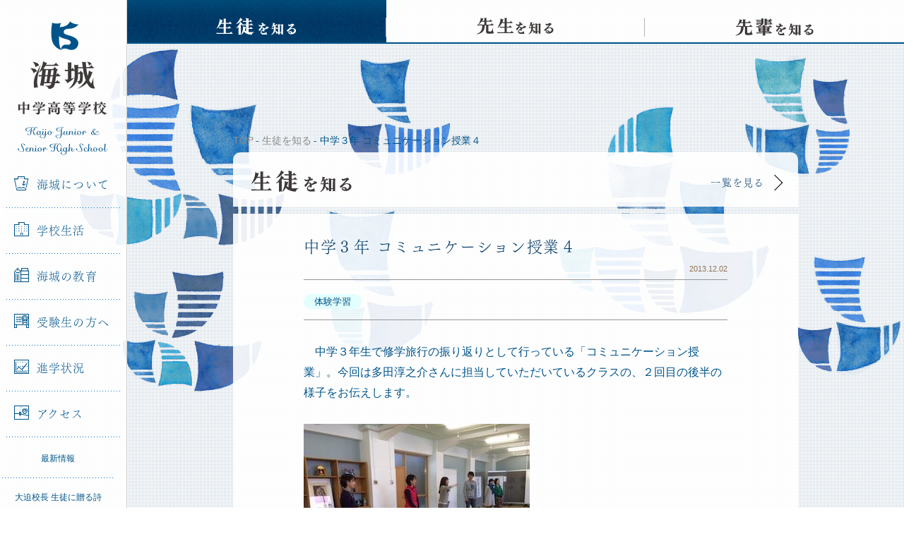

--- FILE ---
content_type: text/html; charset=UTF-8
request_url: https://www.kaijo.ed.jp/students/1327
body_size: 18590
content:
<!DOCTYPE html>
<html lang="ja">

<head>
	<title>中学３年 コミュニケーション授業４ &#8211; 海城中学高等学校</title>
	<meta name="viewport" content="width=960">
	<meta charset='utf-8'>
	<meta http-equiv="X-UA-Compatible" content="IE=edge">
	<meta name="keywords" content="海城中学高等学校,海城中学校,海城高等学校,海城学園,kaijo,教育,入試,受験,進学,中高一貫,学力,人間力" />
	<meta name="description" content="" />
	<link rel="stylesheet" href="https://www.kaijo.ed.jp/wp-content/themes/kaijo-pc/assets/css/style.css?20250321" />
	<link rel="shortcut icon" href="https://www.kaijo.ed.jp/wp-content/themes/kaijo-pc/assets/img/favicon.ico" />
	<link rel="apple-touch-icon" href="https://www.kaijo.ed.jp/wp-content/themes/kaijo-pc/assets/img/apple-touch-icon.png">
	<meta property="og:title" content="中学３年 コミュニケーション授業４  &#8211;  海城中学高等学校"/>
	<meta property="og:type" content="website" />
	<meta property="og:image" content="https://www.kaijo.ed.jp/wp-content/themes/kaijo-pc/assets/img/og.png" />
	<meta property="og:url" content="https://www.kaijo.ed.jp/students/1327" />
	<meta property="og:site_name" content="海城中学高等学校" />
	<meta property="og:description" content="海城中学高等学校オフィシャルサイト。海城学園は、時代が求める「新しい学力」「新しい人間力」を育成します。" />
	<meta property="fb:app_id" content="" />
	<script src="https://cdnjs.cloudflare.com/ajax/libs/html5shiv/3.7.2/html5shiv.min.js"></script>
	<script type="text/javascript" src="https://webfont.fontplus.jp/accessor/script/fontplus.js?nBlKZwKhk6g%3D&pm=1&aa=1" charset="utf-8"></script>
	<script type="text/javascript">
		var _gaq = _gaq || [];
		_gaq.push(['_setAccount', 'UA-38044478-1']);
		_gaq.push(['_trackPageview']);
		(function() {
			var ga = document.createElement('script');
			ga.type = 'text/javascript';
			ga.async = true;
			ga.src = ('https:' == document.location.protocol ? 'https://ssl' : 'http://www') + '.google-analytics.com/ga.js';
			var s = document.getElementsByTagName('script')[0];
			s.parentNode.insertBefore(ga, s);
		})();
	</script>
	<script async src="https://www.googletagmanager.com/gtag/js?id=UA-171431507-1"></script>
	<script>
		window.dataLayer = window.dataLayer || [];

		function gtag() {
			dataLayer.push(arguments);
		}
		gtag('js', new Date());
		gtag('config', 'UA-171431507-1');
	</script>
	<!-- Google tag (gtag.js) -->
	<script async src="https://www.googletagmanager.com/gtag/js?id=G-NST5QV08KC"></script>
	<script>
		window.dataLayer = window.dataLayer || [];
		function gtag() {
			dataLayer.push(arguments);
		}
		gtag('js', new Date());

		gtag('config', 'G-NST5QV08KC');
	</script>
	<style>
		.nav_sub--item {
			width: 90% !important;
			background-image: url('/wp-content/themes/kaijo-pc/assets/img/border_dotted.png');
			background-repeat: repeat-x;
			background-position: right bottom;
			margin-left: 5%;
		}
		.nav-pickup {
			width: 45% !important;
			margin-left: 5% !important;
			margin-right: 0 !important;
		}
		.nav-schoolhouse {
			width: 45% !important;
			margin-left: 0 !important;
			margin-right: 5% !important;
		}
		.nav-parent {
			width: 50% !important;
			margin-left: 5% !important;
			margin-right: 0 !important;
			background-image: url(/wp-content/themes/kaijo-pc/assets/img/border_dotted.png);
			background-repeat: repeat-x;
			background-position: right bottom;
		}
		.nav-alumni {
			width: 40% !important;
			margin-left: 0 !important;
			margin-right: 5% !important;
			background-image: url(/wp-content/themes/kaijo-pc/assets/img/border_dotted.png);
			background-repeat: repeat-x;
			background-position: right bottom;
		}
		.nav_recruit {
			margin-top: 15px;
		}
	</style>
</head>

<body class="post-template-default single single-post postid-1327 single-format-standard">
	<div class="l-wrapper">
		<header class="l-header js-nav_fixed">
			<div class="js-nav-content">
				<h1 class="header-logo"><a href="https://www.kaijo.ed.jp/">海城中学高等学校</a></h1>
				<nav class="header-nav js-nav_current">
					<ul class="nav_global js-overlayTrigger">
						<li class="js-nav_dropDown"><a href="https://www.kaijo.ed.jp/about/"><i class="icon-ship"></i>海城について</a>
							<ul class="nav-child js-nav_child">
								<li><a href="https://www.kaijo.ed.jp/about/">海城について</a></li>
								<li><a href="https://www.kaijo.ed.jp/about/message/">理事長・校長挨拶</a></li>
								<li><a href="https://www.kaijo.ed.jp/about/history/">学校沿革</a></li>
								<li><a href="https://www.kaijo.ed.jp/about/facilities/">施設</a></li>
								<li><a href="https://www.kaijo.ed.jp/about/brand/">校章について</a></li>
							</ul>
						</li>
						<li class="js-nav_dropDown"><a href="https://www.kaijo.ed.jp/school-life/"><i class="icon-school"></i>学校生活</a>
							<ul class="nav-child js-nav_child">
								<li><a href="https://www.kaijo.ed.jp/school-life/">学校生活</a></li>
								<li><a href="https://www.kaijo.ed.jp/school-life/event/">学校行事</a></li>
								<li><a href="https://www.kaijo.ed.jp/school-life/club/">クラブ活動</a></li>
							</ul>
						</li>
						<li class="js-nav_dropDown"><a href="https://www.kaijo.ed.jp/education/"><i class="icon-stationary"></i>海城の教育</a>
							<ul class="nav-child js-nav_child">
								<li><a href="https://www.kaijo.ed.jp/education/">海城の教育</a></li>
								<li><a href="https://www.kaijo.ed.jp/education/curriculum/">カリキュラム</a></li>
								<li><a href="https://www.kaijo.ed.jp/education/subject/">各教科紹介</a></li>
								<li><a href="https://www.kaijo.ed.jp/education/global/">グローバル教育</a></li>
							</ul>
						</li>
						<li class="js-nav_dropDown"><a href="https://www.kaijo.ed.jp/admission/"><i class="icon-test"></i>受験生の方へ</a>
							<ul class="nav-child js-nav_child">
								<li><a href="https://www.kaijo.ed.jp/admission/">受験生の方へ</a></li>
								<li><a href="https://www.kaijo.ed.jp/admission/orientation/">オープンキャンパス</a></li>
								<li><a href="https://www.kaijo.ed.jp/admission/information-video/">学校説明動画</a></li>
								<li><a href="https://www.kaijo.ed.jp/admission/online-consultation/">オンライン個別相談</a></li>
								<li><a href="https://www.kaijo.ed.jp/admission/school-information/">学校案内</a></li>
								<li><a href="https://www.kaijo.ed.jp/admission/download-exam/">過去問ダウンロード</a></li>
								<li><a href="https://www.kaijo.ed.jp/admission/general/">各種入試概要</a></li>
								<li><a href="https://www.kaijo.ed.jp/admission/faq/">入試Ｑ＆Ａ</a></li>
								<li><a href="https://www.kaijo.ed.jp/admission/returnee/">帰国生の方へ</a></li>
							</ul>
						</li>
						<li><a href="https://www.kaijo.ed.jp/career/"><i class="icon-graph"></i>進学状況</a></li>
						<li><a href="https://www.kaijo.ed.jp/access/"><i class="icon-map"></i>アクセス</a></li>
					</ul>
					<ul class="nav_sub">
						<li class="nav_sub--item"><a href="https://www.kaijo.ed.jp/news/">最新情報</a></li>
												<li class="nav_sub--item"><a href="https://www.kaijo.ed.jp/poems/">大迫校長 生徒に贈る詩</a></li>
						<li class="nav_sub--item"><a href="https://www.kaijo.ed.jp/academic-advisor/">海城学術顧問</a></li>
						<li class="nav-parent"><a href="https://www.kaijo.ed.jp/students-parents/">在校生 保護者</a></li>
						<li class="nav-alumni"><a href="https://www.kaijo.ed.jp/alumni/">卒業生</a></li>
					</ul>
					<ul class="nav_recruit">
						<li><a href="https://www.kaijo.ed.jp/employment/">採用情報</a></li>
					</ul>
				</nav>
			</div>
		</header>
		<div class="l-container">
			<div class="js-overlay"></div>
			<nav class="nav_article js-nav_current">
				<ul>
					<li class="nav_article-students"><a href="https://www.kaijo.ed.jp/students/"><span>生徒を知る</span></a></li>
					<li class="nav_article-teachers"><a href="https://www.kaijo.ed.jp/teachers/"><span>先生を知る</span></a></li>
					<li class="nav_article-elders"><a href="https://www.kaijo.ed.jp/elders/"><span>先輩を知る</span></a></li>
				</ul>
			</nav>  <div class="l-content js-pjax_container">
    <article class="l-article">
      <div class="crumb">
        <ul itemscope itemtype="http://data-vocabulary.org/Breadcrumb">
          <li><a href="https://www.kaijo.ed.jp" itemprop="url"><span itemprop="title">TOP</span></a></li>
          <li><a href="https://www.kaijo.ed.jp/students/" itemprop="url"><span itemprop="title">生徒を知る</span></a></li>
          <li>中学３年 コミュニケーション授業４</li>
        </ul>
      </div>
      <div class="headingLink">
        <a href="https://www.kaijo.ed.jp/students/">
          <h1 class="headingLink-heading"><span class="textReplace_students">生徒を知る</span></h1>
          <p class="headingLink-link">一覧を見る<i class="arrow_right"></i></p>
        </a>
      </div>
      <div class="article-content_students">
                <!--
        <div class="article-content-mainImage"><img src="http://placehold.jp/00548a/ffffff/800x533.png" alt=""></div>
        -->
        <div class="article-content-header">
          <h2 class="heading_secondary">中学３年 コミュニケーション授業４</h2>
          <p class="date">2013.12.02</p>
          <ul class="tags">
                                                <li class="tag_by_experience">体験学習</li>
                                  </ul>
        </div>
        <div class="article-content-body">
          <p>　中学３年生で修学旅行の振り返りとして行っている「コミュニケーション授業」。今回は多田淳之介さんに担当していただいているクラスの、２回目の後半の様子をお伝えします。</p>
<p><img alt="IMG_1778.JPG" src="https://www.kaijo.ed.jp/wp-content/uploads/press/IMG_1778-thumb.JPG" width="320" height="240" /></p>
<p>　授業の後半では、修学旅行先で撮ってきた写真を使って、班ごとに演劇の作品を創っていきました。このクラスには、あらかじめ旅行の前に、班員全員で何かの場面を演じているような写真を撮ってくるという課題が出ていました。授業ではそうして京都や大阪などで撮ってきた写真の１分前から１分後までの物語を創ります。実際にその前後にあった出来事を再現するのではなくて、その写真から発想して自由に物語を創っていきます。</p>
<p><img loading="lazy" alt="IMG_1618.JPG" src="https://www.kaijo.ed.jp/wp-content/uploads/press/IMG_1618-thumb.JPG" width="320" height="240" /></p>
<p><a href="https://www.kaijo.ed.jp/wp-content/uploads/press/IMG_1620.JPG"><img loading="lazy" alt="IMG_1620.JPG" src="https://www.kaijo.ed.jp/wp-content/uploads/press/IMG_1620-thumb.JPG" width="320" height="240" /></a><br />
　<br />
この日は、多田さんやアシスタントの方々にアドバイスをいただきながら、１分前から写真までの物語を創りました。</p>
<p><a href="https://www.kaijo.ed.jp/wp-content/uploads/press/IMG_1626.JPG"><img loading="lazy" alt="IMG_1626.JPG" src="https://www.kaijo.ed.jp/wp-content/uploads/press/IMG_1626-thumb.JPG" width="320" height="240" /></a></p>
<p><a href="https://www.kaijo.ed.jp/wp-content/uploads/press/IMG_1621.JPG"><img loading="lazy" alt="IMG_1621.JPG" src="https://www.kaijo.ed.jp/wp-content/uploads/press/IMG_1621-thumb.JPG" width="320" height="240" /></a></p>
<p><img loading="lazy" alt="IMG_1627.JPG" src="https://www.kaijo.ed.jp/wp-content/uploads/press/IMG_1627-thumb.JPG" width="320" height="240" /></p>
<p><a href="https://www.kaijo.ed.jp/wp-content/uploads/press/IMG_1631.JPG"><img loading="lazy" alt="IMG_1631.JPG" src="https://www.kaijo.ed.jp/wp-content/uploads/press/IMG_1631-thumb.JPG" width="320" height="240" /></a></p>
<p><img loading="lazy" alt="IMG_1644.JPG" src="https://www.kaijo.ed.jp/wp-content/uploads/press/IMG_1644-thumb.JPG" width="320" height="240" /></p>
<p><img loading="lazy" alt="IMG_1957.JPG" src="https://www.kaijo.ed.jp/wp-content/uploads/press/IMG_1957-thumb.JPG" width="320" height="240" /></p>
<p>授業の終わりに、班ごとにできたところまでを発表しました。</p>
<p><img loading="lazy" alt="IMG_1667.JPG" src="https://www.kaijo.ed.jp/wp-content/uploads/press/IMG_1667-thumb.JPG" width="320" height="240" /></p>
<p><a href="https://www.kaijo.ed.jp/wp-content/uploads/press/IMG_1986.JPG"><img loading="lazy" alt="IMG_1986.JPG" src="https://www.kaijo.ed.jp/wp-content/uploads/press/IMG_1986-thumb.JPG" width="320" height="240" /></a></p>
<p><a href="https://www.kaijo.ed.jp/wp-content/uploads/press/IMG_1994.JPG"><img loading="lazy" alt="IMG_1994.JPG" src="https://www.kaijo.ed.jp/wp-content/uploads/press/IMG_1994-thumb.JPG" width="320" height="240" /></a></p>
<p>次回は写真から１分後までの物語を創り、放課後の発表会に臨みます。</p>
<p><a href="https://www.kaijo.ed.jp/wp-content/uploads/press/IMG_2096.JPG"><img loading="lazy" alt="IMG_2096.JPG" src="https://www.kaijo.ed.jp/wp-content/uploads/press/IMG_2096-thumb.JPG" width="320" height="240" /></a></p>
        </div>
      </div>
      
 <div class="pager_article">
    <div class="pager-prev
    ">
  <a href="
  https://www.kaijo.ed.jp/students/3047  "><em><span>前の記事</span></em></a></div>

  <div class="pager-back">
    <a href="/students">
      <em>戻る</em>
    </a>
  </div>

  <div class="pager-next
    ">
  <a href="
  https://www.kaijo.ed.jp/students/1328  ">
  <em><span>次の記事</span></em></a></div>
</div>
    </article>
  </div>
</div>
<footer class="l-footer">
	<div class="pageTop js-pageTop"><a href="javascript:void(0);"><i class="triangle"></i>TOP</a></div>
	<div class="l-footer-container">
		<h1 class="footer-logo"><a href="https://www.kaijo.ed.jp/">海城中学高等学校</a></h1>
		<div class="footer-links">
			<div class="footer-links-list">
				<p class="footer-links-list-category"><a href="https://www.kaijo.ed.jp/about/">海城について</a></p>
				<ul>
					<li><a href="https://www.kaijo.ed.jp/about/message/">理事長・校長挨拶</a></li>
					<li><a href="https://www.kaijo.ed.jp/about/history/">学校沿革</a></li>
					<li><a href="https://www.kaijo.ed.jp/about/facilities/">施設</a></li>
					<li><a href="https://www.kaijo.ed.jp/about/brand/">校章について</a></li>
				</ul>
				<p class="footer-links-list-category"><a href="https://www.kaijo.ed.jp/school-life/">学校生活</a></p>
				<ul>
					<li><a href="https://www.kaijo.ed.jp/school-life/event/">学校行事</a></li>
					<li><a href="https://www.kaijo.ed.jp/school-life/club/">クラブ活動</a></li>
				</ul>
			</div>
			<div class="footer-links-list">
				<p class="footer-links-list-category"><a href="https://www.kaijo.ed.jp/education/">海城の教育</a></p>
				<ul>
					<li><a href="https://www.kaijo.ed.jp/education/curriculum/">カリキュラム</a></li>
					<li><a href="https://www.kaijo.ed.jp/education/subject/">各教科紹介</a></li>
					<li><a href="https://www.kaijo.ed.jp/education/global/">グローバル教育</a></li>
				</ul>
				<p class="footer-links-list-category" style="margin-bottom: 25px;"><a href="https://www.kaijo.ed.jp/career/">進学状況</a></p>
				<p class="footer-links-list-category"><a href="https://www.kaijo.ed.jp/access/">アクセス</a></p>
			</div>
			<div class="footer-links-list">
				<p class="footer-links-list-category"><a href="https://www.kaijo.ed.jp/admission/">受験生の方へ</a></p>
				<ul>
					<li><a href="https://www.kaijo.ed.jp/admission/orientation/">オープンキャンパス</a></li>
					<li><a href="https://www.kaijo.ed.jp/admission/information-video/">学校説明動画</a></li>
					<li><a href="https://www.kaijo.ed.jp/admission/online-consultation/">オンライン個別相談</a></li>
					<li><a href="https://www.kaijo.ed.jp/admission/school-information/">学校案内</a></li>
					<li><a href="https://www.kaijo.ed.jp/admission/download-exam/">過去問ダウンロード</a></li>
					<li><a href="https://www.kaijo.ed.jp/admission/general/">各種入試概要</a></li>
					<li><a href="https://www.kaijo.ed.jp/admission/faq/">入試Ｑ＆Ａ</a></li>
					<li><a href="https://www.kaijo.ed.jp/admission/returnee/">帰国生の方へ</a></li>
				</ul>
			</div>
			<div class="footer-links-list_press">
				<ul>
					<li><a href="https://www.kaijo.ed.jp/students/"><strong>生徒</strong>を知る</a></li>
					<li><a href="https://www.kaijo.ed.jp/teachers/"><strong>先生</strong>を知る</a></li>
					<li><a href="https://www.kaijo.ed.jp/elders/"><strong>先輩</strong>を知る</a></li>
				</ul>
			</div>
			<div class="footer-links-list">
				<ul>
					<li><a href="https://www.kaijo.ed.jp/news/">最新情報</a></li>
					<li><a href="https://www.kaijo.ed.jp/students-parents/">在校生・保護者の方へ</a></li>
					<li><a href="https://www.kaijo.ed.jp/alumni/">卒業生の方へ</a></li>
					<li><a href="https://www.kaijo.ed.jp/employment/">採用情報</a></li>
					<li><a href="https://www.kaijo.ed.jp/contact/">お問い合わせ</a></li>
					<li><a href="https://www.kaijo.ed.jp/wp-content/uploads/2024/12/school-profile-2024-for-Kaijo-Official-Website.pdf" target="_blank">SCHOOL PROFILE</a></li>					<li><a href="https://www.kaijo.ed.jp/links/">リンク</a></li>
					<li><a href="https://www.kaijo.ed.jp/sitemap/">サイトマップ</a></li>
					<li><a href="https://www.kaijo.ed.jp/sitepolicy/">サイトポリシー</a></li>
				</ul>
			</div>
		</div>
	</div>
	<div class="footer-address">
		<div class="footer-address-container">
			<address>〒169-0072　東京都新宿区大久保3-6-1</address>
			<p class="footer-address-contact">Tel 03-3209-5880</p>
			<p class="footer-address-contact">FAX 03-3209-6990</p>
			<p class="footer-address-copyright">Copyright (C) 2025 kaijo gakuen. All rights Reserved.</p>
		</div>
	</div>
</footer>
</div>
<script src="//code.jquery.com/jquery-1.11.1.min.js"></script>
<script>window.jQuery || document.write('<script src="https://www.kaijo.ed.jp/wp-content/themes/kaijo-pc/assets/js/jquery-1.11.1.min.js"><\/script>')</script>
<script src="https://www.kaijo.ed.jp/wp-content/themes/kaijo-pc/assets/js/libs.js"></script>
<script src="https://www.kaijo.ed.jp/wp-content/themes/kaijo-pc/assets/js/script.js?202503"></script>
</body>
</html>


--- FILE ---
content_type: text/css
request_url: https://www.kaijo.ed.jp/wp-content/themes/kaijo-pc/assets/css/style.css?20250321
body_size: 88303
content:
@charset "utf-8";

@charset "UTF-8";
*,
html,
body,
div,
dl,
dt,
.block_faq dd,
.list_dice li,
dd,
ul,
ol,
li,
h1,
h2,
h3,
h4,
h5,
h6,
pre,
form,
label,
fieldset,
input,
p,
blockquote,
th,
td {
	margin: 0;
	padding: 0;
}
table {
	border-collapse: collapse;
	border-spacing: 0;
}
fieldset,
img {
	border: 0;
}
address,
caption,
cite,
code,
dfn,
em,
strong,
th,
var {
	font-style: normal;
	font-weight: 400;
}
ol,
ul {
	list-style: none;
}
caption,
th {
	text-align: left;
}
h1,
h2,
h3,
h4,
h5,
h6 {
	font-size: 100%;
}
q:before,
q:after {
	content: "";
}
strong {
	font-weight: 400;
}
em {
	font-style: normal;
}
img {
	border: none;
}
input[type="button"],
input[type="submit"],
button {
	-webkit-appearance: none;
	-moz-appearance: none;
	appearance: none;
	cursor: pointer;
	background: none;
	border: 0;
	width: auto;
	overflow: visible;
	padding: 0;
	font-size: 0;
	line-height: 0;
}
input[type="text"],
input[type="number"],
input[type="tel"],
input[type="password"],
input[type="date"],
textarea,
select {
	margin: 0;
	padding: 0;
	border: none;
	border-radius: 0;
	outline: none;
	-webkit-appearance: none;
	-moz-appearance: none;
	appearance: none;
}
select::-ms-expand {
	display: none;
}
input[type="date"]::-webkit-inner-spin-button,
input[type="date"]::-webkit-outer-spin-button,
input[type="number"]::-webkit-inner-spin-button,
input[type="number"]::-webkit-outer-spin-button {
	-webkit-appearance: none;
	margin: 0;
}
input[type="date"],
input[type="number"] {
	-moz-appearance: textfield;
}
select {
	background-color: #fff;
}
a {
	text-decoration: none;
	color: inherit;
}
i {
	font-style: normal;
} /*!
Pure v0.6.0
Copyright 2014 Yahoo! Inc. All rights reserved.
Licensed under the BSD License.
https://github.com/yahoo/pure/blob/master/LICENSE.md
*/
.pure-g,
.nav_article ul,
.panel_students .panel-list,
.panel_elders .panel-list,
.panel_summary .panel-list,
.pager_article {
	letter-spacing: -0.31em;
	text-rendering: optimizespeed;
	font-family: FreeSans, Arimo, Droid Sans, Helvetica, Arial, sans-serif;
	display: -webkit-flex;
	display: -ms-flexbox;
	-ms-flex-flow: row wrap;
	-ms-align-content: flex-start;
	-ms-flex-line-pack: start;
	align-content: flex-start;
}
.opera-only :-o-prefocus,
.pure-g,
.nav_article ul,
.panel_students .panel-list,
.panel_elders .panel-list,
.panel_summary .panel-list,
.pager_article {
	word-spacing: -0.43em;
}
.pure-u {
	display: inline-block;
	zoom: 1;
	letter-spacing: normal;
	word-spacing: normal;
	vertical-align: top;
	text-rendering: auto;
}
.pure-g [class*="pure-u"],
.nav_article ul [class*="pure-u"],
.panel_students .panel-list [class*="pure-u"],
.panel_elders .panel-list [class*="pure-u"],
.panel_summary .panel-list [class*="pure-u"],
.pager_article [class*="pure-u"] {
	font-family: sans-serif;
} /*!
Pure v0.6.0
Copyright 2014 Yahoo! Inc. All rights reserved.
Licensed under the BSD License.
https://github.com/yahoo/pure/blob/master/LICENSE.md
*/
.pure-g,
.nav_article ul,
.panel_students .panel-list,
.panel_elders .panel-list,
.panel_summary .panel-list,
.pager_article {
	letter-spacing: -0.31em;
	text-rendering: optimizespeed;
	font-family: FreeSans, Arimo, Droid Sans, Helvetica, Arial, sans-serif;
	display: -webkit-flex;
	flex-flow: row wrap;
	display: -ms-flexbox;
	-ms-flex-flow: row wrap;
	-ms-align-content: flex-start;
	-ms-flex-line-pack: start;
	align-content: flex-start;
}
.opera-only :-o-prefocus,
.pure-g,
.nav_article ul,
.panel_students .panel-list,
.panel_elders .panel-list,
.panel_summary .panel-list,
.pager_article {
	word-spacing: -0.43em;
}
.pure-u {
	display: inline-block;
	zoom: 1;
	letter-spacing: normal;
	word-spacing: normal;
	vertical-align: top;
	text-rendering: auto;
}
.pure-g [class*="pure-u"],
.nav_article ul [class*="pure-u"],
.panel_students .panel-list [class*="pure-u"],
.panel_elders .panel-list [class*="pure-u"],
.panel_summary .panel-list [class*="pure-u"],
.pager_article [class*="pure-u"] {
	font-family: sans-serif;
}
.pure-u-1,
.pure-u-1-1,
.l-content_home .panel_students .panel-list > li:first-child,
.pure-u-1-2,
.panel_summary .panel-list > li,
.pure-u-1-3,
.nav_article ul li,
.panel_students .panel-list > li,
.l-content_home .panel_students .panel-list > li:nth-child(n + 2),
.panel_elders .panel-list li,
.pager_article div[class^="pager-"],
.pure-u-2-3,
.pure-u-1-4,
.pure-u-3-4,
.pure-u-1-5,
.pure-u-2-5,
.pure-u-3-5,
.pure-u-4-5,
.pure-u-5-5,
.pure-u-1-6,
.pure-u-5-6,
.pure-u-1-8,
.pure-u-3-8,
.pure-u-5-8,
.pure-u-7-8,
.pure-u-1-12,
.pure-u-5-12,
.pure-u-7-12,
.pure-u-11-12,
.pure-u-1-24,
.pure-u-2-24,
.pure-u-3-24,
.pure-u-4-24,
.pure-u-5-24,
.pure-u-6-24,
.pure-u-7-24,
.pure-u-8-24,
.pure-u-9-24,
.pure-u-10-24,
.pure-u-11-24,
.pure-u-12-24,
.pure-u-13-24,
.pure-u-14-24,
.pure-u-15-24,
.pure-u-16-24,
.pure-u-17-24,
.pure-u-18-24,
.pure-u-19-24,
.pure-u-20-24,
.pure-u-21-24,
.pure-u-22-24,
.pure-u-23-24,
.pure-u-24-24 {
	display: inline-block;
	zoom: 1;
	letter-spacing: normal;
	word-spacing: normal;
	vertical-align: top;
	text-rendering: auto;
	box-sizing: border-box;
}
.pure-u-1-24 {
	width: 4.1667%;
}
.pure-u-1-12,
.pure-u-2-24 {
	width: 8.3333%;
}
.pure-u-1-8,
.pure-u-3-24 {
	width: 12.5%;
}
.pure-u-1-6,
.pure-u-4-24 {
	width: 16.6667%;
}
.pure-u-1-5 {
	width: 20%;
}
.pure-u-5-24 {
	width: 20.8333%;
}
.pure-u-1-4,
.pure-u-6-24 {
	width: 25%;
}
.pure-u-7-24 {
	width: 29.1667%;
}
.pure-u-1-3,
.nav_article ul li,
.panel_students .panel-list > li,
.l-content_home .panel_students .panel-list > li:nth-child(n + 2),
.panel_elders .panel-list li,
.pager_article div[class^="pager-"],
.pure-u-8-24 {
	width: 33.3333%;
}
.pure-u-3-8,
.pure-u-9-24 {
	width: 37.5%;
}
.pure-u-2-5 {
	width: 40%;
}
.pure-u-5-12,
.pure-u-10-24 {
	width: 41.6667%;
}
.pure-u-11-24 {
	width: 45.8333%;
}
.pure-u-1-2,
.panel_summary .panel-list > li,
.pure-u-12-24 {
	width: 50%;
}
.pure-u-13-24 {
	width: 54.1667%;
}
.pure-u-7-12,
.pure-u-14-24 {
	width: 58.3333%;
}
.pure-u-3-5 {
	width: 60%;
}
.pure-u-5-8,
.pure-u-15-24 {
	width: 62.5%;
}
.pure-u-2-3,
.pure-u-16-24 {
	width: 66.6667%;
}
.pure-u-17-24 {
	width: 70.8333%;
}
.pure-u-3-4,
.pure-u-18-24 {
	width: 75%;
}
.pure-u-19-24 {
	width: 79.1667%;
}
.pure-u-4-5 {
	width: 80%;
}
.pure-u-5-6,
.pure-u-20-24 {
	width: 83.3333%;
}
.pure-u-7-8,
.pure-u-21-24 {
	width: 87.5%;
}
.pure-u-11-12,
.pure-u-22-24 {
	width: 91.6667%;
}
.pure-u-23-24 {
	width: 95.8333%;
}
.pure-u-1,
.pure-u-1-1,
.l-content_home .panel_students .panel-list > li:first-child,
.pure-u-5-5,
.pure-u-24-24 {
	width: 100%;
}
.l-footer-container,
.footer-address-container,
.nav_sub,
.news_pickup,
.news_pickup .news-content,
.l-content_home .panel_students .panel-list > li:first-child a,
.panel_teachers .panel-list li a,
.pager,
ol.pager-num,
.sitemap .sitemap-links {
	*zoom: 1;
}
.l-footer-container:after,
.footer-address-container:after,
.nav_sub:after,
.news_pickup:after,
.news_pickup .news-content:after,
.l-content_home .panel_students .panel-list > li:first-child a:after,
.panel_teachers .panel-list li a:after,
.pager:after,
ol.pager-num:after,
.sitemap .sitemap-links:after {
	content: "";
	display: table;
	clear: both;
}
body {
	font-family: YuGothic, Yu Gothic, "游ゴシック", "游ゴシック体",
		"ヒラギノ角ゴ Pro W3", Hiragino Kaku Gothic Pro, Noto Sans Japanese,
		sans-serif;
}
@font-face {
	font-family: icomoon;
	src: url(../fonts/icomoon.eot?9uay60);
	src: url(../fonts/icomoon.eot?9uay60#iefix) format("embedded-opentype"),
		url(../fonts/icomoon.ttf?9uay60) format("truetype"),
		url(../fonts/icomoon.woff?9uay60) format("woff"),
		url(../fonts/icomoon.svg?9uay60#icomoon) format("svg");
}
[class^="icon-"],
[class*=" icon-"] {
	font-family: icomoon;
	speak: none;
	font-style: normal;
	font-weight: 400;
	font-variant: normal;
	text-transform: none;
	line-height: 1;
	-webkit-font-smoothing: antialiased;
	-moz-osx-font-smoothing: grayscale;
}
.icon-arrowline:before {
	content: "\e90c";
}
.icon-Q:before,
.block_faq dt:before,
.block_faq dd:before,
.block_faq .list_dice li:before,
.list_dice .block_faq li:before {
	content: "\e90a";
}
.icon-A:before,
.block_faq dd:before {
	content: "\e90b";
}
.icon-blank:before,
.news-button_option a span:before,
.newsList li .text_letter a:before,
.newsList li .definition_standard a:before {
	content: "\e909";
}
.icon-dl:before,
.newsList li .text_letter a[href$=".pdf"]:before,
.newsList li .definition_standard a[href$=".pdf"]:before {
	content: "\e908";
}
.icon-arrow:before {
	content: "\e907";
}
.icon-search:before {
	content: "\e906";
}
.icon-stationary:before {
	content: "\e902";
}
.icon-ship:before {
	content: "\e900";
}
.icon-school:before {
	content: "\e901";
}
.icon-graph:before {
	content: "\e903";
}
.icon-test:before {
	content: "\e904";
}
.icon-map:before {
	content: "\e905";
}
html,
body {
	height: 100%;
	min-width: 100%;
	color: #00548a;
	line-height: 1;
	position: absolute;
	top: 0;
	left: 0;
}
h1,
h2,
h3,
h4,
h5,
h6 {
	font-weight: 400;
}
a,
button {
	transition-duration: 0.3s;
	outline: none;
}
img {
	vertical-align: top;
	max-width: 100%;
}
.l-wrapper {
	width: 100%;
	position: relative;
	background-image: url(../img/bg_dot.png);
	background-repeat: repeat;
	background-attachment: fixed;
	background-position: 0 0;
	min-height: 100%;
	z-index: 0;
}
body.ua-edge .l-wrapper {
	background-image: none;
	background-attachment: scroll;
}
.l-header {
	width: 180px;
	position: fixed;
	top: 0;
	left: 0;
	box-sizing: border-box;
	border-right: 1px solid #ccc;
	height: 100%;
	background-color: rgba(255, 255, 255, 0.9);
	z-index: 300;
}
.l-container {
	padding-left: 180px;
	width: 100%;
	box-sizing: border-box;
	background-attachment: fixed;
	background-position: center top;
	background-repeat: no-repeat;
	background-size: cover;
}
.l-container[class*="bg_"] [class^="l-content"] {
	padding-bottom: 1000px;
}
.l-container.bg_about {
	background-image: url(../img/bg_about.jpg?202112);
}
.l-container.bg_access {
	background-image: url(../img/bg_access.jpg);
}
.l-container.bg_admission {
	background-image: url(../img/bg_admission.jpg);
}
.l-container.bg_career {
	background-image: url(../img/bg_career.jpg?202112);
}
.l-container.bg_common {
	background-image: url(../img/bg_common.jpg);
}
.l-container.bg_education {
	background-image: url(../img/bg_education.jpg);
}
.l-container.bg_news {
	background-image: url(../img/bg_news.jpg?202112);
}
.l-container.bg_schoollife {
	background-image: url(../img/bg_schoollife.jpg);
}
[class^="l-content"] {
	width: 980px;
	margin: 0 auto;
	padding: 0 20px 535px;
}
[class^="l-content"].l-content_home,
[class^="l-content"].l-content_article {
	margin-top: 420px;
}
.l-article {
	width: 800px;
	margin: 0 auto;
}
.l-footer {
	padding-left: 180px;
	min-width: 100%;
	box-sizing: border-box;
	background-color: #003866;
	position: absolute;
	bottom: 0;
	background-image: url(../img/footer_dot.gif);
	background-repeat: repeat-y;
	background-position: left top;
}
.l-footer-container {
	width: 980px;
	margin: 0 auto;
	padding: 35px 0;
	position: relative;
	z-index: 10;
	background-color: #003866;
}
.js-pjax_container,
.l-footer {
	opacity: 0;
	-ms-filter: "progid:DXImageTransform.Microsoft.Alpha(Opacity=0)";
}
.l-article .headingLink {
	border-bottom: 0;
}
.l-article img {
	max-width: 100%;
	height: auto;
}
[class^="article-content_"] {
	margin-top: 10px;
	background-color: rgba(255, 255, 255, 0.9);
}
.article-content-mainImage {
	text-align: center;
	margin-bottom: 30px;
}
.article-content_students .article-content-mainImage {
	margin-bottom: 0;
}
.article-content_students .article-content-mainImage img {
	max-width: 600px;
	margin: 0 auto;
}
.article-content-header {
	margin-bottom: 30px;
	padding: 0 100px;
}
.article-content-header .tags {
	padding: 15px 0;
	border-top: 1px solid #969696;
	border-bottom: 1px solid #969696;
}
.article-content_students .article-content-header {
	padding-top: 30px;
}
.article-content_teachers .article-content-header,
.article-content_elders .article-content-header {
	padding: 30px 30px 20px;
	margin-bottom: 0;
}
.article-content_teachers .article-content-header .text_category,
.article-content_elders .article-content-header .text_category {
	margin-bottom: 20px;
}
.article-content_teachers .article-content-header .heading_secondary,
.article-content_teachers .article-content-header .article-content-body h3,
.article-content-body .article-content_teachers .article-content-header h3,
.article-content_elders .article-content-header .heading_secondary,
.article-content_elders .article-content-header .article-content-body h3,
.article-content-body .article-content_elders .article-content-header h3 {
	margin-bottom: 10px;
}
.article-content_news .article-content-header {
	padding: 30px 0 0;
	margin: 0 100px 30px;
	border-bottom: 1px solid #969696;
}
.article-content_elders .article-content-header h3.heading_secondary,
.article-content_elders .article-content-header .article-content-body h3,
.article-content-body .article-content_elders .article-content-header h3 {
	border-top: 1px solid #00548a;
	padding-top: 30px;
	margin-top: 30px;
	margin-bottom: 0;
}
[class^="article-content_"].is-close
	.article-content-header
	.heading_tertiary:before {
	margin: 0 10px 10px 0;
	content: "受付終了";
	background-color: #d6701d;
	color: #fff;
	display: block;
	width: 4em;
	font-size: 12px;
	border-radius: 10px;
	padding: 2px 10px;
	line-height: 1;
}
.article-content-body {
	padding: 0 100px 60px;
}
.article-content-body p {
	margin-bottom: 30px;
	font-size: 16px;
	line-height: 1.85;
}
.article-content-body p:last-child {
	margin-bottom: 0;
}
.article-content-body strong {
	font-weight: 700;
}
.article-content-body h3 {
	margin-bottom: 10px;
}
.article-content-body a {
	color: #00548a;
	text-decoration: underline;
}
.article-content-body a:hover,
.article-content-body .nav_sub li.is-current a,
.nav_sub li.is-current .article-content-body a {
	color: #29abe2;
}
.article-content-body a[href$=".pdf"] {
	position: relative;
	padding-left: 30px;
}
.article-content-body a[href$=".pdf"]:before {
	font-family: icomoon;
	speak: none;
	font-style: normal;
	font-weight: 400;
	font-variant: normal;
	text-transform: none;
	line-height: 1;
	-webkit-font-smoothing: antialiased;
	-moz-osx-font-smoothing: grayscale;
	content: "\e908";
	position: absolute;
	top: 0;
	left: 3px;
}
.artwork,
.wp-caption {
	margin-bottom: 30px;
	text-align: center;
}
.artwork .text_caption,
.wp-caption .text_caption,
.wp-caption .wp-caption-text {
	margin-top: 5px;
	text-align: left;
	padding: 0 5px;
}
.artwork:last-child,
.wp-caption:last-child {
	margin-bottom: 0;
}
.article-content_elders .artwork,
.article-content_elders .wp-caption,
.article-content_teachers .artwork,
.article-content_teachers .wp-caption {
	width: auto;
}
.article-content_elders .artwork img,
.article-content_elders .wp-caption img,
.article-content_teachers .artwork img,
.article-content_teachers .wp-caption img {
	max-width: 600px;
}
.article-content_students .artwork img,
.article-content_students .wp-caption img {
	max-width: 320px;
}
[class^="block_"] {
	background-color: rgba(255, 255, 255, 0.9);
	margin-bottom: 10px;
	border-radius: 10px;
}
.block_refine {
	background-color: transparent;
}
.block-body {
	padding: 30px 40px;
}
.block-body .heading_secondary,
.block-body .article-content-body h3,
.article-content-body .block-body h3,
.block-body .heading_primary {
	border-bottom: 3px solid #00548a;
	padding-bottom: 10px;
	margin-bottom: 25px;
}
.block-body [class^="text_"] {
	margin-bottom: 30px;
}
.block-body [class^="text_"]:last-child {
	margin-bottom: 0;
}
.block-body-image {
	margin: 20px 0;
}
.block-body-letter {
	width: 600px;
	margin: 0 auto;
}
.block-body-letter img {
	max-width: 100%;
}
.block-body-letter .heading_secondary,
.block-body-letter .article-content-body h3,
.article-content-body .block-body-letter h3 {
	padding-bottom: 0;
	border-bottom: 0;
}
.block-body-letter p {
	margin-bottom: 21px;
	font-size: 16px;
	line-height: 1.85;
}
.block-body-letter strong {
	font-weight: 600;
}
.block-body-history [class^="table_"] {
	width: 100%;
}
.block-body-history th {
	width: 190px;
}
.block-body-history td {
	white-space: normal;
}
.block-body-letter-name {
	font-size: 20px;
	font-family: fot-tsukumin-pr6n, "ヒラギノ明朝 ProN W3", HiraMinProN-W3,
		"HG明朝E", "ＭＳ Ｐ明朝", MS PMincho, "MS 明朝", serif;
	letter-spacing: 0.07em;
}
.block-body-letter-image {
	margin: 20px 0;
}
.block_heading {
	padding: 30px 40px;
	border-bottom-left-radius: 0;
	border-bottom-right-radius: 0;
	border-bottom: 3px solid #00548a;
}
.block_heading .block-body {
	padding-bottom: 0;
	margin-top: 10px;
	border-top: 3px solid #00548a;
}
.block_summary {
	border-bottom-left-radius: 0;
	border-bottom-right-radius: 0;
	border-bottom: 3px solid #00548a;
}
.block_detail,
.block_faq {
	border-radius: 0;
}
.block_faq dt,
.block_faq dd,
.block_faq .list_dice li,
.list_dice .block_faq li {
	line-height: 1.75;
	margin-bottom: 10px;
	text-indent: -50px;
	padding-left: 50px;
}
.block_faq dt:before,
.block_faq dd:before,
.block_faq .list_dice li:before,
.list_dice .block_faq li:before {
	font-family: icomoon;
	speak: none;
	font-style: normal;
	font-weight: 400;
	font-variant: normal;
	text-transform: none;
	line-height: 1;
	-webkit-font-smoothing: antialiased;
	-moz-osx-font-smoothing: grayscale;
	font-size: 25px;
	vertical-align: middle;
	margin-right: 25px;
}
.block_faq dd:before {
	color: #d86a50;
}
.block-section {
	margin-bottom: 60px;
}
.block-section:last-child {
	margin-bottom: 0;
}
.buttons_vertical > * {
	margin-bottom: 30px;
}
.buttons_vertical > *:last-child {
	margin-bottom: 0;
}
.buttons_horizontal {
	display: table;
	width: 100%;
	table-layout: fixed;
}
.buttons_horizontal > * {
	display: table-cell;
	padding-right: 20px;
}
.buttons_horizontal > *:last-child {
	padding-right: 0;
}
[class^="button_"] {
	margin-top: 30px;
	border-width: 1px;
	border-style: solid;
	font-size: 15px;
	height: 60px;
	box-sizing: border-box;
	width: 100%;
	transition-duration: 0.3s;
	border-radius: 10px;
	font-family: fot-tsukumin-pr6n, "ヒラギノ明朝 ProN W3", HiraMinProN-W3,
		"HG明朝E", "ＭＳ Ｐ明朝", MS PMincho, "MS 明朝", serif;
	letter-spacing: 0.07em;
	display: table;
	text-align: center;
}
[class^="button_"] i {
	margin: 0 5px;
	font-size: 12px;
}
[class^="button_"] a {
	display: table-cell;
	vertical-align: middle;
	padding: 0 40px;
}
.ua-ie button[class^="button_"] span {
	display: table-cell;
	vertical-align: middle;
}
.button_standard {
	color: #003866;
	border-color: #4d4d4d;
}
.button_standard:hover,
.nav_global li.button_standard.is-current,
.nav_sub li.is-current a.button_standard,
.nav_recruit li.button_standard.is-current,
.nav_article ul li.button_standard.is-current {
	background-color: rgba(0, 84, 138, 0.1);
}
.button_submit {
	height: 80px;
	border-radius: 0;
	color: #fff;
	background-repeat: repeat;
	background-position: left top;
	background-color: #003866;
	font-family: YuGothic, Yu Gothic, "游ゴシック", "游ゴシック体",
		"ヒラギノ角ゴ Pro W3", Hiragino Kaku Gothic Pro, Noto Sans Japanese,
		sans-serif;
}
.button_submit:hover,
.nav_global li.button_submit.is-current,
.nav_sub li.is-current a.button_submit,
.nav_recruit li.button_submit.is-current,
.nav_article ul li.button_submit.is-current {
	background-color: rgba(0, 56, 102, 0.3);
}
.button_textLink {
	color: #00548a;
	text-align: left;
	padding: 32px;
	font-size: 16px;
	background-color: rgba(0, 84, 138, 0.1);
	border: none;
}
.button_textLink i {
	font-size: 16px;
	margin-right: 15px;
}
.button_textLink a {
	display: inline-block;
	font-family: YuGothic, Yu Gothic, "游ゴシック", "游ゴシック体",
		"ヒラギノ角ゴ Pro W3", Hiragino Kaku Gothic Pro, Noto Sans Japanese,
		sans-serif;
	padding: 0;
	color: #00548a;
	text-decoration: underline;
	max-width: 490px;
	line-height: 1.5;
}
.button_textLink a:hover,
.button_textLink .nav_sub li.is-current a,
.nav_sub li.is-current .button_textLink a {
	color: #29abe2;
}
.footer-logo {
	padding-top: 45px;
	float: right;
	width: 235px;
}
.footer-logo a {
	text-indent: -9999px;
	background-image: url(../img/sprite.png);
	background-position: -236px 0;
	width: 128px;
	height: 190px;
	background-size: 441px 390px;
	display: block;
	margin: 0 auto;
}
.footer-links {
	float: left;
	display: table;
	width: 720px;
	padding-right: 20px;
	table-layout: fixed;
	background-image: url(../img/border_dotted_white.png);
	background-repeat: repeat-y;
	background-position: right 0;
}
.footer-links a {
	color: #b7b7b7;
}
.footer-links a:hover,
.footer-links .nav_sub li.is-current a,
.nav_sub li.is-current .footer-links a {
	color: #fff;
}
.footer-links-list {
	display: table-cell;
	vertical-align: top;
}
.footer-links-list ul {
	margin-bottom: 25px;
}
.footer-links-list ul li {
	margin-bottom: 8px;
	font-size: 14px;
	line-height: 1.6;
}
.footer-links-list ul li:last-child {
	margin-bottom: 0;
}
.footer-links-list ul:last-child {
	margin-bottom: 0;
}
.footer-links-list:nth-child(2) ul {
	margin-bottom: 55px;
}
.footer-links-list_press ul li {
	font-family: fot-tsukumin-pr6n, "ヒラギノ明朝 ProN W3", HiraMinProN-W3,
		"HG明朝E", "ＭＳ Ｐ明朝", MS PMincho, "MS 明朝", serif;
	letter-spacing: 0.07em;
	font-size: 14px;
}
.footer-links-list_press ul li a {
	display: inline-block;
	padding: 0 5px 15px;
	margin-bottom: 15px;
	border-bottom: 1px dashed #b7b7b7;
}
.footer-links-list_press ul li strong {
	font-size: 18px;
}
.footer-links-list_press ul li:last-child a {
	border-bottom: 0;
}
.footer-links-list-category {
	font-size: 18px;
	margin-bottom: 12px;
	font-family: fot-tsukumin-pr6n, "ヒラギノ明朝 ProN W3", HiraMinProN-W3,
		"HG明朝E", "ＭＳ Ｐ明朝", MS PMincho, "MS 明朝", serif;
	letter-spacing: 0.07em;
}
.footer-address {
	clear: both;
	font-size: 12px;
	background-color: #164670;
	color: #b7b7b7;
}
.footer-address-container {
	padding: 25px 0;
	margin: 0 auto;
	width: 980px;
}
.footer-address-container address {
	display: inline-block;
}
.footer-address-container .footer-address-contact {
	margin-left: 20px;
	display: inline-block;
}
.footer-address-container .footer-address-copyright {
	float: right;
}
[class^="select"] {
	position: relative;
	display: inline-block;
}
[class^="select"]:after,
[class^="select"]:before {
	display: block;
	position: absolute;
	pointer-events: none;
}
[class^="select"]:after {
	content: "▼";
	color: #00548a;
	top: 50%;
	right: 10px;
	margin-top: -6px;
	font-size: 12px;
}
[class^="select"]:before {
	content: "";
	width: 1px;
	height: 80%;
	background-color: #fff;
	right: 30px;
	top: 10%;
}
[class^="select"] select {
	background-color: #e4eded;
	width: 100%;
	padding: 6px 10px 5px;
	border-radius: 10px;
	font-size: 16px;
	color: #00548a;
}
[class^="select"].is-disabled {
	pointer-events: none;
}
[class^="select"].is-disabled:after {
	color: #969696;
}
[class^="select"].is-disabled select {
	background-color: rgba(183, 183, 183, 0.4);
	color: #969696;
}
.select_middle {
	width: 327px;
}
.select_min {
	width: 180px;
}
.select_full {
	width: 100%;
}
input[class^="input_text"],
textarea[class^="input_textarea"] {
	background-color: #e4eded;
	font-size: 16px;
	padding: 15px;
	border-radius: 5px;
	line-height: 1;
	color: #00548a;
}
input[class^="input_text"]::-webkit-input-placeholder,
textarea[class^="input_textarea"]::-webkit-input-placeholder {
	font-family: YuGothic, Yu Gothic, "游ゴシック", "游ゴシック体",
		"ヒラギノ角ゴ Pro W3", Hiragino Kaku Gothic Pro, Noto Sans Japanese,
		sans-serif;
}
input[class^="input_text"]:-ms-input-placeholder,
textarea[class^="input_textarea"]:-ms-input-placeholder {
	font-family: YuGothic, Yu Gothic, "游ゴシック", "游ゴシック体",
		"ヒラギノ角ゴ Pro W3", Hiragino Kaku Gothic Pro, Noto Sans Japanese,
		sans-serif;
}
input[class^="input_text"]::-moz-placeholder,
textarea[class^="input_textarea"]::-moz-placeholder {
	font-family: YuGothic, Yu Gothic, "游ゴシック", "游ゴシック体",
		"ヒラギノ角ゴ Pro W3", Hiragino Kaku Gothic Pro, Noto Sans Japanese,
		sans-serif;
}
.input_text_full {
	width: 100%;
	box-sizing: border-box;
}
.input_check {
	position: relative;
	display: inline-block;
	cursor: pointer;
}
.input_check:before {
	content: "";
	height: 15px;
	width: 15px;
	border: 2px solid #00548a;
	box-sizing: border-box;
	display: inline-block;
	margin-right: 10px;
	vertical-align: top;
}
input[type="checkbox"]:checked + .input_check:before {
	background-color: #00548a;
}
input[type="checkbox"] {
	display: none;
}
[class^="form"] strong {
	color: #c1272d;
}
[class^="input_textarea_"] {
	height: 200px;
}
.input_textarea_full {
	width: 100%;
	box-sizing: border-box;
}
.form-refine {
	margin-bottom: 20px;
}
.form-refine dt,
.form-refine .block_faq dd,
.block_faq .form-refine dd,
.form-refine .list_dice li,
.list_dice .form-refine li,
.form-refine dd {
	display: inline-block;
	vertical-align: middle;
}
.form-refine dt,
.form-refine .block_faq dd,
.block_faq .form-refine dd,
.form-refine .list_dice li,
.list_dice .form-refine li {
	height: 35px;
	line-height: 35px;
	width: 105px;
}
.form-refine-child {
	text-align: right;
	margin: 0 14px 0 7px;
	width: 108px;
}
.form-refine-child:before {
	content: "";
	width: 40px;
	height: 1px;
	background-color: #00548a;
	position: relative;
	top: -0.4em;
	display: inline-block;
	margin-right: 10px;
}
.form-refine-from {
	padding: 0 10px;
}
.form-refine-year {
	text-align: right;
	margin: 0 14px 0 75px;
}
.form-search {
	margin-bottom: 20px;
}
.js-select_children select {
	display: none;
}
.js-select_children select.is-active {
	display: block;
}
.form-list {
	background-color: rgba(255, 255, 255, 0.9);
	padding: 15px;
}
.form-list li {
	margin-bottom: 15px;
}
.form-list li:last-child {
	margin-bottom: 0;
}
.form-request,
.form-confirm {
	font-size: 16px;
}
.form-request input[class^="input_text"],
.form-confirm input[class^="input_text"],
.form-request textarea[class^="input_textarea"],
.form-confirm textarea[class^="input_textarea"] {
	background-color: #fff;
	border-radius: 0;
}
.form-request [class^="select"]:before,
.form-confirm [class^="select"]:before {
	background-color: rgba(0, 84, 138, 0.3);
}
.form-request [class^="select"] select,
.form-confirm [class^="select"] select {
	padding: 13px 10px;
	background-color: rgba(255, 255, 255, 0.9);
}
.form-request .button_submit,
.form-confirm .button_submit {
	margin-top: 30px;
}
.form-confirm .form-block dd {
	padding-top: 10px;
	line-height: 1.7;
}
.form-confirm .form-list {
	background-color: transparent;
	padding: 0;
}
.form-confirm .form-list li {
	display: inline-block;
	margin-bottom: 0;
}
.form-confirm .form-list li:after {
	content: ",";
	margin-right: 10px;
}
.form-confirm .form-list li:last-child:after {
	content: none;
}
.form-block {
	background-color: rgba(0, 56, 102, 0.1);
	background-image: url(../img/bg_dot.png);
	background-repeat: repeat;
	background-position: left top;
	padding: 20px;
	margin-bottom: 2px;
}
.form-block dt,
.form-block .block_faq dd,
.block_faq .form-block dd,
.form-block .list_dice li,
.list_dice .form-block li {
	font-weight: 700;
	line-height: 1.7;
	margin-bottom: 5px;
}
.form-block dt strong,
.form-block .block_faq dd strong,
.block_faq .form-block dd strong,
.form-block .list_dice li strong,
.list_dice .form-block li strong {
	margin: 0 20px 0 5px;
}
.form-block-alert {
	display: none;
	color: #ed1c24;
	border-bottom: 2px solid #ed1c24;
	line-height: 1;
}
.form-block-alert.is-error {
	display: inline-block;
}
.header-logo {
	text-indent: -9999px;
	padding: 30px 0 10px 25px;
}
.header-logo a {
	display: block;
	background-image: url(../img/sprite.png);
	background-position: 0 -133px;
	width: 128px;
	height: 190px;
	background-size: 441px 390px;
}
[class^="heading"] {
	color: #003866;
}
.heading_primary {
	font-size: 36px;
	font-family: fot-tsukumin-pr6n, "ヒラギノ明朝 ProN W3", HiraMinProN-W3,
		"HG明朝E", "ＭＳ Ｐ明朝", MS PMincho, "MS 明朝", serif;
	letter-spacing: 0.07em;
	line-height: 1;
}
.heading_secondary,
.article-content-body h3 {
	font-size: 22px;
	font-family: fot-tsukumin-pr6n, "ヒラギノ明朝 ProN W3", HiraMinProN-W3,
		"HG明朝E", "ＭＳ Ｐ明朝", MS PMincho, "MS 明朝", serif;
	letter-spacing: 0.07em;
	line-height: 1.63;
}
.heading_secondary em,
.article-content-body h3 em {
	font-size: 37px;
	vertical-align: middle;
	margin-right: 10px;
}
.heading_tertiary {
	font-size: 22px;
	line-height: 1.63;
}
.heading_bold {
	font-weight: 700;
	line-height: 1.5;
}
.headingLink {
	border-bottom: 3px solid #003866;
}
.headingLink a {
	padding: 25px 25px 20px;
	background-color: rgba(255, 255, 255, 0.9);
	border-top-right-radius: 10px;
	border-top-left-radius: 10px;
	display: table;
	width: 100%;
	box-sizing: border-box;
	font-family: fot-tsukumin-pr6n, "ヒラギノ明朝 ProN W3", HiraMinProN-W3,
		"HG明朝E", "ＭＳ Ｐ明朝", MS PMincho, "MS 明朝", serif;
	letter-spacing: 0.07em;
}
.headingLink a:hover,
.headingLink .nav_sub li.is-current a,
.nav_sub li.is-current .headingLink a {
	background-color: rgba(255, 255, 255, 0.4);
}
.headingLink-heading {
	display: table-cell;
	vertical-align: middle;
}
.headingLink-heading_schoolhome {
	display: table-cell;
	vertical-align: middle;
	color: #444;
	font-size: 20px;
	font-weight: 700;
	letter-spacing: 0.1em;
}
.headingLink-heading_schoolhome span {
	font-size: 25px;
}
.headingLink-link {
	display: table-cell;
	text-align: right;
	vertical-align: middle;
	font-size: 14px;
}
i[class^="arrow_"]:before {
	content: "";
	height: 15px;
	width: 15px;
	transform: rotate(45deg);
	display: inline-block;
	line-height: 0;
}
.arrow_right {
	margin-left: 0.5em;
	position: relative;
	top: 3px;
}
.arrow_right:before {
	border-right: 1px solid #000;
	border-top: 1px solid #000;
}
.arrow_bottom {
	margin-top: 0.5em;
}
.arrow_bottom:before {
	border-bottom: 1px solid #000;
	border-right: 1px solid #000;
}
.triangle:before {
	content: "";
	width: 0;
	height: 0;
	border: 18px solid transparent;
	border-bottom-color: #00548a;
	border-right-width: 10px;
	border-left-width: 10px;
}
i[class^="sp_"]:before {
	content: "";
	display: inline-block;
	vertical-align: text-bottom;
}
.sp_jr:before {
	background-image: url(../img/sprite.png);
	background-position: -342px -210px;
	width: 20px;
	height: 20px;
	background-size: 441px 390px;
}
.sp_high:before {
	background-image: url(../img/sprite.png);
	background-position: -342px -190px;
	width: 20px;
	height: 20px;
	background-size: 441px 390px;
}
.keyVisual {
	width: 1300px;
	position: fixed;
	z-index: -1;
	top: 0;
	left: calc(50% + 60px);
	height: 601px;
	transform: translateX(-50%);
	overflow: hidden;
}
.keyVisual:after {
	content: "";
	display: block;
	position: fixed;
	width: 100%;
	height: 100%;
	top: 0;
	left: 0;
	z-index: 5;
}
.keyVisual-image {
	position: relative;
	z-index: 1;
	-webkit-backface-visibility: hidden;
	backface-visibility: hidden;
}
.keyVisual-image img {
	position: absolute;
	top: 0;
	left: 0;
	opacity: 0;
	-ms-filter: "progid:DXImageTransform.Microsoft.Alpha(Opacity=0)";
}
.keyVisual-copy {
	width: 1300px;
	position: fixed;
	top: 290px;
	left: calc(50% + 93px);
	transform: translateX(-50%);
	z-index: -1;
}
.keyVisual-schoolhouse {
	width: 100%;
	position: fixed;
	top: 0;
	left: 50%;
	transform: translateX(-50%);
	z-index: -1;
}
[class^="list_"] {
	line-height: 1.875;
	font-size: 16px;
}
[class^="list_"] a {
	color: #00548a;
	text-decoration: underline;
}
[class^="list_"] a:hover,
[class^="list_"] .nav_sub li.is-current a,
.nav_sub li.is-current [class^="list_"] a {
	color: #29abe2;
}
[class^="list_"] dt,
[class^="list_"] .block_faq dd,
.block_faq [class^="list_"] dd,
[class^="list_"] .list_dice li,
.list_dice [class^="list_"] li,
[class^="list_"] dd {
	margin-bottom: 10px;
}
[class^="list_"] dt,
[class^="list_"] .block_faq dd,
.block_faq [class^="list_"] dd,
[class^="list_"] .list_dice li,
.list_dice [class^="list_"] li {
	font-weight: 700;
	float: left;
	clear: left;
	min-width: 140px;
}
[class^="list_"] dd {
	display: inline-block;
	width: 460px;
}
[class^="list_"] + [class^="text_"] {
	margin-top: 5px;
}
.list_hanging {
	text-indent: -1.5em;
	padding-left: 1.5em;
}
.list_square li {
	text-indent: -1em;
	padding-left: 1em;
}
.list_square li:before {
	content: "";
	width: 7px;
	height: 7px;
	background-color: #00548a;
	display: inline-block;
	vertical-align: middle;
	margin-right: 8px;
}
.list_dice dt:before,
.list_dice .block_faq dd:before,
.block_faq .list_dice dd:before,
.list_dice li:before {
	content: "";
	display: inline-block;
	background-image: url(../img/sprite.png);
	background-position: -862px -336px;
	width: 14px;
	height: 14px;
	margin-right: 10px;
}
.list_flow li {
	display: table;
	position: relative;
	padding-bottom: 75px;
}
.list_flow li:after {
	content: "";
	display: block;
	position: absolute;
	bottom: 25px;
	left: 50%;
	margin-left: -5px;
	background-image: url(../img/sprite.png);
	background-position: -862px -308px;
	width: 20px;
	height: 28px;
}
.list_flow li:last-child {
	padding-bottom: 30px;
}
.list_flow li:last-child:after {
	content: none;
}
.list_flow-title {
	display: table-cell;
	padding-right: 25px;
	vertical-align: middle;
}
.list_flow-text {
	display: table-cell;
}
.list_flow-text .heading_secondary,
.list_flow-text .article-content-body h3,
.article-content-body .list_flow-text h3 {
	margin-bottom: 0;
}
.definition_standard dt,
.definition_standard .block_faq dd,
.block_faq .definition_standard dd,
.definition_standard .list_dice li,
.list_dice .definition_standard li {
	font-weight: 700;
	margin-top: 30px;
}
.definition_standard dt:first-child,
.definition_standard .block_faq dd:first-child,
.block_faq .definition_standard dd:first-child,
.definition_standard .list_dice li:first-child,
.list_dice .definition_standard li:first-child {
	margin-top: 0;
}
.list_inlineLink {
	margin: 0 -15px -5px;
}
.list_inlineLink li {
	display: inline-block;
	margin: 0 15px 5px;
}
.nav_global {
	margin-bottom: 6px;
}
.nav_global li {
	position: relative;
}
.nav_global li a {
	display: block;
	height: 100%;
	padding: 20px 0 25px 20px;
	position: relative;
	box-sizing: border-box;
	font-family: fot-tsukumin-pr6n, "ヒラギノ明朝 ProN W3", HiraMinProN-W3,
		"HG明朝E", "ＭＳ Ｐ明朝", MS PMincho, "MS 明朝", serif;
	letter-spacing: 0.07em;
}
.nav_global li a:after {
	content: "";
	display: block;
	width: 90%;
	height: 4px;
	position: absolute;
	left: 5%;
	bottom: -3px;
	background-image: url(../img/border_dotted.png);
	background-repeat: repeat-x;
	background-position: left bottom;
}
.nav_global li:after {
	transition-duration: 0.3s;
	content: "";
	display: block;
	position: absolute;
	top: 5%;
	left: 3%;
	height: 90%;
	width: 94%;
	background-color: rgba(0, 84, 138, 0.1);
	opacity: 0;
	-ms-filter: "progid:DXImageTransform.Microsoft.Alpha(Opacity=0)";
	z-index: -1;
	border-radius: 10px;
}
.nav_global li:hover a,
.nav_global li.is-current a {
	background-color: transparent;
}
.nav_global li:hover:after,
.nav_global li.is-current:after {
	opacity: 1;
	-ms-filter: "progid:DXImageTransform.Microsoft.Alpha(Opacity=100)";
}
.nav_global li i {
	vertical-align: text-bottom;
	font-size: 1.3em;
	margin-right: 10px;
}
.nav-child {
	display: none;
	opacity: 0;
	-ms-filter: "progid:DXImageTransform.Microsoft.Alpha(Opacity=0)";
	position: absolute;
	top: 0;
	left: 100%;
	width: 200px;
	background-color: #fff;
}
.nav-child li {
	transition-duration: 0.3s;
	background-color: rgba(0, 84, 138, 0.1);
}
.nav-child li a {
	padding: 25px 20px;
}
.nav-child li:last-child a:after {
	content: none;
}
.nav-child li:hover a,
.nav-child .nav_global li.is-current a,
.nav_global .nav-child li.is-current a,
.nav-child .nav_recruit li.is-current a,
.nav_recruit .nav-child li.is-current a,
.nav-child .nav_article ul li.is-current a,
.nav_article ul .nav-child li.is-current a {
	background-color: rgba(255, 255, 255, 0.9);
}
.nav_sub li {
	font-size: 12px;
	line-height: 1.5;
	text-align: center;
	height: 50px;
	width: 50%;
	float: left;
	box-sizing: border-box;
	padding-top: 15px;
}
.nav_sub li:nth-child(1),
.nav_sub li:nth-child(2) {
	width: 48%;
	height: 55px;
	margin: 0 1%;
	background-image: url(../img/border_dotted.png);
	background-repeat: repeat-x;
	background-position: right bottom;
}
.nav_sub li a {
	position: relative;
	display: block;
	margin: 0 auto;
	padding: 0 3px;
}
.nav_sub li a:after {
	z-index: -1;
	position: absolute;
	content: "";
	height: 1.2em;
	width: 90%;
	left: 5%;
	top: 50%;
	margin-top: -6px;
	border-radius: 5px;
	transition-duration: 0.3s;
}
.nav_sub li a:hover:after,
.nav_sub li.is-current a:after {
	background-color: rgba(0, 84, 138, 0.1);
}
.nav-schoolhouse {
	padding-top: 7px !important;
}
.nav_recruit {
	margin: 6px 10px 0;
}
.nav_recruit li {
	font-size: 12px;
	position: relative;
	text-align: center;
}
.nav_recruit li:before,
.nav_recruit li:after {
	content: "";
	display: inline-block;
	position: absolute;
	top: 0;
	height: 1em;
	width: 5px;
	border: 1px solid #003866;
}
.nav_recruit li:after {
	right: 0;
	border-left: 0;
}
.nav_recruit li:before {
	left: 0;
	border-right: 0;
}
.nav_recruit li a {
	position: relative;
}
.nav_recruit li a:after {
	z-index: -1;
	position: absolute;
	top: 50%;
	left: 50%;
	margin: -0.7em 0 0 -63px;
	content: "";
	height: 1.4em;
	width: 125px;
	border-radius: 0.7em;
	transition-duration: 0.3s;
}
.nav_recruit li:hover a:after,
.nav_recruit li.is-current a:after {
	background-color: #e4f2ff;
}
.nav_article {
	position: relative;
	z-index: 10;
	min-width: 980px;
}
.nav_article ul li {
	border-bottom: 2px solid #00548a;
	text-align: center;
	position: relative;
	font-size: 15px;
}
.nav_article ul li:before {
	content: "";
	width: 1px;
	height: 27px;
	background-color: #b7b7b7;
	position: absolute;
	right: 0;
	top: 25px;
	z-index: 20;
}
.nav_article ul li:last-child:before {
	content: none;
}
.nav_article ul li:after {
	content: "";
	display: block;
	position: absolute;
	height: 100%;
	width: 100%;
	top: 0;
	left: 0;
	background-image: url(../img/bg_tex_blue.jpg);
	background-repeat: repeat-x;
	z-index: 10;
	opacity: 0;
	-ms-filter: "progid:DXImageTransform.Microsoft.Alpha(Opacity=0)";
}
.nav_article ul li a {
	display: block;
	height: 60px;
	width: 100%;
	background-color: rgba(255, 255, 255, 0.9);
	position: relative;
	z-index: 11;
}
.nav_article ul li span {
	text-indent: -9999px;
	display: block;
	margin: 0 auto;
	position: relative;
	top: 25px;
}
.nav_article ul li.nav_article-students span {
	background-image: url(../img/sprite.png);
	background-position: -268px -646px;
	width: 114px;
	height: 26px;
}
.nav_article ul li.nav_article-teachers span {
	background-image: url(../img/sprite.png);
	background-position: -608px -646px;
	width: 110px;
	height: 24px;
}
.nav_article ul li.nav_article-elders span {
	background-image: url(../img/sprite.png);
	background-position: -616px -592px;
	width: 112px;
	height: 26px;
}
.nav_article ul li:hover a,
.nav_article ul li.is-current a {
	background-color: transparent;
}
.nav_article ul li:hover:after,
.nav_article ul li.is-current:after {
	opacity: 1;
	-ms-filter: "progid:DXImageTransform.Microsoft.Alpha(Opacity=100)";
}
.nav_article ul li:hover.nav_article-students span,
.nav_article ul li.nav_article-students.is-current span {
	background-image: url(../img/sprite.png);
	background-position: -382px -646px;
	width: 114px;
	height: 26px;
}
.nav_article ul li:hover.nav_article-teachers span,
.nav_article ul li.nav_article-teachers.is-current span {
	background-image: url(../img/sprite.png);
	background-position: -718px -646px;
	width: 110px;
	height: 24px;
}
.nav_article ul li:hover.nav_article-elders span,
.nav_article ul li.nav_article-elders.is-current span {
	background-image: url(../img/sprite.png);
	background-position: -496px -646px;
	width: 112px;
	height: 26px;
}
.js-overlay {
	width: 100%;
	height: 100%;
	position: fixed;
	background-color: rgba(0, 84, 138, 0.6);
	opacity: 0;
	-ms-filter: "progid:DXImageTransform.Microsoft.Alpha(Opacity=0)";
	transition-duration: 0.4s;
	z-index: -1;
	pointer-events: auto;
}
.js-overlay.is-active {
	z-index: 299;
	opacity: 1;
	-ms-filter: "progid:DXImageTransform.Microsoft.Alpha(Opacity=100)";
	pointer-events: none;
}
.news_pickup {
	width: 100%;
	margin-bottom: 25px;
}
.news_pickup .news-content .news-ticler-link {
	float: left;
	padding: 10px 0;
	background-color: rgba(255, 255, 255, 0.9);
	border-radius: 10px 0 0 10px;
	display: table;
	width: 770px;
	height: 80px;
	box-sizing: border-box;
	-webkit-text-size-adjust: 100%;
}
.news_pickup .news-content .news-ticler-link:hover,
.news_pickup .news-content .nav_global li.news-ticler-link.is-current,
.nav_global .news_pickup .news-content li.news-ticler-link.is-current,
.news_pickup .news-content .nav_sub li.is-current a.news-ticler-link,
.nav_sub li.is-current .news_pickup .news-content a.news-ticler-link,
.news_pickup .news-content .nav_recruit li.news-ticler-link.is-current,
.nav_recruit .news_pickup .news-content li.news-ticler-link.is-current,
.news_pickup .news-content .nav_article ul li.news-ticler-link.is-current,
.nav_article ul .news_pickup .news-content li.news-ticler-link.is-current {
	background-color: rgba(255, 255, 255, 0.4);
}
.news_pickup .news-content .news-ticler-link:hover .news-text-letter ul li span,
.news_pickup
	.news-content
	.nav_global
	li.news-ticler-link.is-current
	.news-text-letter
	ul
	li
	span,
.nav_global
	.news_pickup
	.news-content
	li.news-ticler-link.is-current
	.news-text-letter
	ul
	li
	span,
.news_pickup
	.news-content
	.nav_sub
	li.is-current
	a.news-ticler-link
	.news-text-letter
	ul
	li
	span,
.nav_sub
	li.is-current
	.news_pickup
	.news-content
	a.news-ticler-link
	.news-text-letter
	ul
	li
	span,
.news_pickup
	.news-content
	.nav_recruit
	li.news-ticler-link.is-current
	.news-text-letter
	ul
	li
	span,
.nav_recruit
	.news_pickup
	.news-content
	li.news-ticler-link.is-current
	.news-text-letter
	ul
	li
	span,
.news_pickup
	.news-content
	.nav_article
	ul
	li.news-ticler-link.is-current
	.news-text-letter
	ul
	li
	span,
.nav_article
	ul
	.news_pickup
	.news-content
	li.news-ticler-link.is-current
	.news-text-letter
	ul
	li
	span {
	border-bottom: 1px solid #00548a;
}
.news_pickup .news-date {
	vertical-align: middle;
	text-align: left;
	display: table-cell;
	border-right: 1px solid #003866;
	padding: 0 30px;
	margin-top: 5px;
	white-space: nowrap;
}
.news_pickup .news-date h1 {
	font-size: 15px;
	margin-bottom: 5px;
	font-family: fot-tsukumin-pr6n, "ヒラギノ明朝 ProN W3", HiraMinProN-W3,
		"HG明朝E", "ＭＳ Ｐ明朝", MS PMincho, "MS 明朝", serif;
	letter-spacing: 0.07em;
	color: #474241;
}
.news_pickup .news-date .ticker-dateW {
	position: relative;
}
.news_pickup .news-date .ticker-dateW p {
	position: absolute;
	top: 0;
	left: 0;
	font-size: 11px;
	color: #947455;
}
.news_pickup .news-date .ticker-dateW #ticker-date {
	position: relative;
}
.news_pickup .news-date .ticker-dateW .clone {
	display: none;
}
.news_pickup .news-text {
	padding: 3px 25px 0;
	vertical-align: middle;
	display: table-cell;
	width: 84.6%;
}
.news_pickup .news-text .ticker {
	position: relative;
	width: 100%;
	margin: 0;
	padding: 0;
	text-align: left;
	overflow: hidden;
}
.news_pickup .news-text .ticker ul {
	position: relative;
	width: 100%;
}
.news_pickup .news-text .ticker ul li {
	display: none;
	width: 100%;
}
.news_pickup .news-text-letter {
	border-bottom: 1px solid transparent;
	transition-duration: 0.3s;
	font-size: 14px;
	line-height: 21px;
	display: inline;
}
.news_pickup .news-button {
	display: table-cell;
	width: 250px;
	vertical-align: middle;
	font-size: 14px;
	font-family: fot-tsukumin-pr6n, "ヒラギノ明朝 ProN W3", HiraMinProN-W3,
		"HG明朝E", "ＭＳ Ｐ明朝", MS PMincho, "MS 明朝", serif;
	letter-spacing: 0.07em;
}
.news_pickup .news-button a {
	display: block;
	position: relative;
	height: 80px;
	width: 100%;
	background-color: rgba(255, 255, 255, 0.9);
	border-radius: 0 10px 10px 0;
}
.news_pickup .news-button a span {
	width: 100%;
	display: inline-block;
	text-align: center;
	position: absolute;
	top: 50%;
	line-height: 1;
	margin-top: -0.65em;
}
.news_pickup .news-button a:hover,
.news_pickup .news-button .nav_sub li.is-current a,
.nav_sub li.is-current .news_pickup .news-button a {
	background-color: rgba(255, 255, 255, 0.4);
}
.news_pickup.withbtn .news-content {
	float: left;
}
.news_pickup.withbtn .news-content .news-ticler-link {
	width: 570px;
}
.news_pickup.withbtn .news-button {
	display: block;
	float: left;
	width: 190px;
}
.news-button_option {
	float: right;
	width: 200px;
	display: table;
	vertical-align: middle;
	font-size: 14px;
	font-family: fot-tsukumin-pr6n, "ヒラギノ明朝 ProN W3", HiraMinProN-W3,
		"HG明朝E", "ＭＳ Ｐ明朝", MS PMincho, "MS 明朝", serif;
	letter-spacing: 0.07em;
}
.news-button_option a {
	display: table-cell;
	vertical-align: middle;
	position: relative;
	height: 80px;
	width: 100%;
	background: rgba(255, 171, 0, 0.6);
	border-radius: 10px;
	text-align: center;
}
.news-button_option a span {
	display: inline-block;
	position: relative;
	max-width: 10em;
	padding: 5px 0 0 20px;
	line-height: 1.4;
	text-align: left;
}
.news-button_option a span:before {
	position: absolute;
	left: 0;
	top: calc(50% - 6px);
	width: 16px;
	height: 16px;
	font-family: icomoon;
	speak: none;
	font-style: normal;
	font-weight: 400;
	font-variant: normal;
	text-transform: none;
	line-height: 1;
	-webkit-font-smoothing: antialiased;
	-moz-osx-font-smoothing: grayscale;
}
.news-button_option a:hover,
.news-button_option .nav_sub li.is-current a,
.nav_sub li.is-current .news-button_option a {
	background-color: rgba(255, 171, 0, 0.4);
}
.newsList li {
	display: table;
	width: 100%;
	box-sizing: border-box;
}
.newsList li .text_letter a,
.newsList li .definition_standard a {
	position: relative;
	margin-left: 25px;
}
.newsList li .text_letter a:before,
.newsList li .definition_standard a:before {
	font-family: icomoon;
	speak: none;
	font-style: normal;
	font-weight: 400;
	font-variant: normal;
	text-transform: none;
	line-height: 1;
	-webkit-font-smoothing: antialiased;
	-moz-osx-font-smoothing: grayscale;
	position: absolute;
	left: -1.5em;
	top: 1px;
}
.newsList li.is-close .text_letter:before,
.newsList li.is-close .definition_standard:before {
	margin-right: 10px;
	content: "受付終了";
	background-color: #d6701d;
	color: #fff;
	display: inline-block;
	font-size: 12px;
	border-radius: 10px;
	padding: 2px 10px;
	line-height: 1;
}
.newsList-date {
	display: table-cell;
	color: #947455;
	font-size: 11px;
	width: 105px;
}
.is-caution .text_letter,
.is-caution .definition_standard {
	color: #c1272d;
}
.is-caution .text_letter a,
.is-caution .definition_standard a {
	color: #c1272d;
}
[class^="panel_"] {
	margin-bottom: 30px;
}
.panel-list > li {
	margin-top: 10px;
}
.panel-list > li a {
	display: block;
	background-color: rgba(255, 255, 255, 0.9);
}
.panel-list > li a:hover,
.panel-list > li .nav_sub li.is-current a,
.nav_sub li.is-current .panel-list > li a {
	opacity: 0.85;
	-ms-filter: "progid:DXImageTransform.Microsoft.Alpha(Opacity=85)";
	background-color: #e4eded;
}
.panel-list > li a:hover .panel-list-title span,
.panel-list > li .nav_sub li.is-current a .panel-list-title span,
.nav_sub li.is-current .panel-list > li a .panel-list-title span {
	border-color: #00548a;
}
.panel-list > li.message_empty {
	width: 100% !important;
	height: 300px;
	text-align: center;
	display: table;
	background-color: rgba(255, 255, 255, 0.7);
}
.panel-list > li.message_empty .message-text {
	display: table-cell;
	font-family: fot-tsukumin-pr6n, "ヒラギノ明朝 ProN W3", HiraMinProN-W3,
		"HG明朝E", "ＭＳ Ｐ明朝", MS PMincho, "MS 明朝", serif;
	letter-spacing: 0.07em;
	font-weight: 700;
	vertical-align: middle;
	font-size: 22px;
}
.panel-list li .date {
	margin-bottom: -5px;
}
.panel-list li.is-new .date:before {
	margin-right: 3px;
	content: "";
	display: inline-block;
	vertical-align: top;
	background-image: url(../img/sprite.png);
	background-position: -684px -460px;
	width: 26px;
	height: 26px;
}
.panel-list-title {
	font-size: 26px;
	line-height: 1.4;
	font-family: fot-tsukumin-pr6n, "ヒラギノ明朝 ProN W3", HiraMinProN-W3,
		"HG明朝E", "ＭＳ Ｐ明朝", MS PMincho, "MS 明朝", serif;
	letter-spacing: 0.07em;
}
.panel-list-title span {
	border-bottom: 1px solid transparent;
	transition-duration: 0.3s;
}
.panel_students .panel-list > li {
	width: 320px;
	margin-right: 10px;
}
.panel_students .panel-list > li .panel-list-title {
	font-size: 18px;
	min-height: 37px;
}
.panel_students .panel-list > li:nth-child(3n) {
	margin-right: 0;
}
.panel_students .panel-list > li .panel-list-text {
	padding: 15px;
}
.panel_students .panel-list > li .panel-list-letter {
	margin: 5px 0;
	padding-top: 10px;
	border-top: 1px solid #00548a;
	font-size: 14px;
	line-height: 1.45;
	color: #969696;
}
.l-content_home .panel_students .panel-list > li:first-child {
	margin-right: 0;
}
.l-content_home .panel_students .panel-list > li:first-child .panel-list-image {
	width: 320px;
	float: right;
}
.l-content_home .panel_students .panel-list > li:first-child .panel-list-text {
	padding: 30px 15px 15px;
	float: left;
	padding-right: 15px;
	width: 660px;
	box-sizing: border-box;
}
.l-content_home .panel_students .panel-list > li:first-child .panel-list-title {
	padding-left: 15px;
}
.l-content_home .panel_students .panel-list > li:nth-child(n + 2) {
	width: 320px;
	margin-right: 10px;
}
.l-content_home
	.panel_students
	.panel-list
	> li:nth-child(n + 2)
	.panel-list-title {
	font-size: 18px;
}
.l-content_home
	.panel_students
	.panel-list
	> li:nth-child(n + 2):nth-child(3n + 1) {
	margin-right: 0;
}
.l-content_home
	.panel_students
	.panel-list
	> li:nth-child(n + 2)
	.panel-list-text {
	padding: 15px;
}
.panel_teachers .panel-list li .panel-list-image {
	width: 400px;
	float: left;
}
.panel_teachers .panel-list li .panel-list-text {
	padding: 35px;
	box-sizing: border-box;
	width: 580px;
	vertical-align: middle;
	position: relative;
	float: right;
}
.panel_teachers .panel-list li .panel-list-category {
	font-size: 16px;
	font-family: fot-tsukumin-pr6n, "ヒラギノ明朝 ProN W3", HiraMinProN-W3,
		"HG明朝E", "ＭＳ Ｐ明朝", MS PMincho, "MS 明朝", serif;
	letter-spacing: 0.07em;
}
.panel_teachers .panel-list li .panel-list-title {
	padding: 30px 0;
}
.panel_teachers .panel-list li:nth-child(even) .panel-list-image {
	float: right;
}
.panel_teachers .panel-list li:nth-child(even) .panel-list-text {
	float: left;
}
.panel-list-category {
	color: #947455;
	line-height: 26px;
}
.panel-list li.is-new .panel-list-category:after {
	margin-left: 3px;
	content: "";
	display: inline-block;
	vertical-align: top;
	background-image: url(../img/sprite.png);
	background-position: -684px -460px;
	width: 26px;
	height: 26px;
}
.panel_elders .panel-list li {
	width: 320px;
	margin-right: 10px;
}
.panel_elders .panel-list li:nth-child(3n) {
	margin-right: 0;
}
.panel_elders .panel-list li .panel-list-image {
	height: 400px;
	overflow: hidden;
}
.panel_elders .panel-list li .panel-list-image img {
	height: auto;
}
.panel_elders .panel-list li .panel-list-text {
	padding: 20px 25px 25px;
}
.panel_elders .panel-list li .panel-list-text [class^="text"] {
	margin: 10px 0 0;
	padding-top: 10px;
	border-top: 1px solid #00548a;
}
.panel_elders .panel-list li .panel-list-category {
	font-size: 12px;
}
.panel-list li.is-new .panel_elders .panel-list li .panel-list-title:after {
	margin-left: 3px;
	content: "";
	display: inline-block;
	vertical-align: top;
	background-image: url(../img/sprite.png);
	background-position: -684px -460px;
	width: 26px;
	height: 26px;
}
.panel_summary {
	margin-bottom: 0;
}
.panel_summary .panel-list > li {
	width: 430px;
	margin-top: 30px;
}
.panel_summary .panel-list > li a {
	background: none;
}
.panel_summary .panel-list > li .panel-list-image img {
	max-height: 288px;
}
.panel_summary .panel-list > li:nth-child(odd) {
	margin-right: 40px;
}
.panel_summary .panel-list > li:nth-child(-n + 2) {
	margin-top: 0;
}
.panel_summary .panel-list-head {
	padding-bottom: 10px;
	margin: 10px 0;
	border-bottom: 1px solid #003866;
}
.panel_summary .panel-list-title {
	font-size: 18px;
	display: inline-block;
	color: #003866;
}
.panel_summary .panel-list-letter {
	margin-bottom: 10px;
	font-size: 14px;
	min-height: 60px;
	line-height: 1.7;
}
.panel_summary .tags {
	display: inline-block;
	vertical-align: text-bottom;
}
.panel-list-image {
	background-color: rgba(0, 84, 138, 0.1);
	text-align: center;
	line-height: 0;
}
.panel-list-image img {
	max-width: 100%;
}
.pageTop {
	position: fixed;
	bottom: -10px;
	right: 20px;
	border-radius: 10px;
	z-index: 200;
	font-size: 14px;
	overflow: hidden;
}
.pageTop i {
	position: absolute;
	top: 8px;
	left: 37px;
}
.pageTop a {
	display: block;
	height: 95px;
	width: 95px;
	box-sizing: border-box;
	text-align: center;
	padding: 55px 0 0;
	color: #00548a;
	transition-duration: 0.3s;
	background-color: rgba(150, 150, 150, 0.4);
}
.js-pageTop {
	opacity: 0;
	-ms-filter: "progid:DXImageTransform.Microsoft.Alpha(Opacity=0)";
	display: none;
}
.pager {
	margin-top: 10px;
	text-align: center;
}
div[class^="pager-"],
ol[class^="pager-"] li {
	text-align: center;
	margin-right: 4px;
	display: inline-block;
	vertical-align: top;
}
div[class^="pager-"] a,
ol[class^="pager-"] li a {
	display: block;
}
div[class^="pager-"] em,
ol[class^="pager-"] li em {
	height: 45px;
	width: 100px;
	line-height: 45px;
	display: block;
	background-color: rgba(255, 255, 255, 0.9);
	color: #00548a;
	font-weight: 700;
	font-size: 18px;
	transition-duration: 0.3s;
}
div[class^="pager-"] em:before,
div[class^="pager-"] em:after,
ol[class^="pager-"] li em:before,
ol[class^="pager-"] li em:after {
	transition-duration: 0.3s;
}
div[class^="pager-"] em:hover,
ol[class^="pager-"] li em:hover {
	background-color: rgba(228, 237, 237, 0.8);
}
div[class^="pager-"].is-disabled em,
ol[class^="pager-"] li.is-disabled em {
	color: rgba(0, 84, 138, 0.5);
}
div[class^="pager-"].is-disabled em:hover,
ol[class^="pager-"] li.is-disabled em:hover {
	background-color: rgba(255, 255, 255, 0.9);
}
div[class^="pager-"].is-disabled a,
ol[class^="pager-"] li.is-disabled a {
	pointer-events: none;
}
div[class^="pager-"].is-current em,
ol[class^="pager-"] li.is-current em {
	background-color: #003866;
	color: #fff;
}
div[class^="pager-"].is-current em:hover,
ol[class^="pager-"] li.is-current em:hover {
	background-color: rgba(255, 255, 255, 0.9);
}
div[class^="pager-"].is-current a,
ol[class^="pager-"] li.is-current a {
	pointer-events: none;
}
ol.pager-num {
	display: inline-block;
}
ol.pager-num li {
	float: left;
}
ol.pager-num li em {
	font-size: 20px;
	width: 55px;
}
div.pager-first em {
	width: 106px;
	border-top-left-radius: 10px;
	border-bottom-left-radius: 10px;
}
div.pager-last {
	margin-right: 0;
}
div.pager-last em {
	width: 106px;
	border-top-right-radius: 10px;
	border-bottom-right-radius: 10px;
}
.pager_article {
	margin-top: 10px;
}
.pager_article div[class^="pager-"] {
	margin: 0;
}
.pager_article div[class^="pager-"] em {
	height: 70px;
	line-height: 70px;
	width: 100%;
	position: relative;
}
.pager_article div[class^="pager-"] em:after {
	content: "";
	position: absolute;
	top: 0;
	height: 0;
	width: 0;
}
.pager_article div[class^="pager-"] em span {
	position: relative;
	z-index: 1;
}
.pager_article div[class^="pager-"] em span:before {
	content: "";
	display: block;
	position: absolute;
	top: -6px;
	background-image: url(../img/sprite.png);
	background-position: -472px -624px;
	width: 120px;
	height: 20px;
}
.pager_article div[class^="pager-"].is-disabled em span:before {
	opacity: 0.4;
	-ms-filter: "progid:DXImageTransform.Microsoft.Alpha(Opacity=40)";
}
.pager_article .pager-prev {
	padding-right: 35px;
}
.pager_article .pager-prev em {
	border-top-left-radius: 10px;
	border-bottom-left-radius: 10px;
	text-align: right;
	width: 198px !important;
}
.pager_article .pager-prev em:after {
	right: -70px;
	border: 35px solid rgba(255, 255, 255, 0.9);
	border-right-color: transparent;
}
.pager_article .pager-prev em:hover:after {
	border-color: rgba(228, 237, 237, 0.8);
	border-right-color: transparent;
}
.pager_article .pager-prev em span {
	right: -20px;
}
.pager_article .pager-prev em span:before {
	left: -135px;
	transform: scaleX(-1);
}
.pager_article .pager-next {
	padding-left: 35px;
}
.pager_article .pager-next em {
	border-top-right-radius: 10px;
	border-bottom-right-radius: 10px;
	text-align: left;
	width: 198px !important;
	right: -34px;
}
.pager_article .pager-next em:after {
	left: -70px;
	border: 35px solid rgba(255, 255, 255, 0.9);
	border-left-color: transparent;
}
.pager_article .pager-next em:hover:after {
	border-color: rgba(228, 237, 237, 0.8);
	border-left-color: transparent;
}
.pager_article .pager-next em span {
	left: -20px;
}
.pager_article .pager-next em span:before {
	right: -135px;
}
.pager_article .pager-back {
	padding: 0 10px;
}
.pager_article .pager-back em:before {
	content: "";
	position: absolute;
	top: 0;
	height: 0;
	width: 0;
	right: -70px;
	border: 35px solid transparent;
	border-left-color: rgba(255, 255, 255, 0.9);
	box-shadow: 0 0 0 0;
}
.pager_article .pager-back em:after {
	left: -70px;
	border: 35px solid transparent;
	border-right-color: rgba(255, 255, 255, 0.9);
	box-shadow: 0 0 0 0;
}
.pager_article .pager-back em:hover:before {
	border-left-color: rgba(228, 237, 237, 0.8);
}
.pager_article .pager-back em:hover:after {
	border-right-color: rgba(228, 237, 237, 0.8);
}
.toggle-header {
	padding: 25px 30px;
	font-size: 20px;
	color: #4d4d4d;
	position: relative;
	cursor: pointer;
	font-family: fot-tsukumin-pr6n, "ヒラギノ明朝 ProN W3", HiraMinProN-W3,
		"HG明朝E", "ＭＳ Ｐ明朝", MS PMincho, "MS 明朝", serif;
	letter-spacing: 0.07em;
}
.toggle-header:after {
	content: "";
	display: block;
	height: 0;
	width: 98%;
	position: absolute;
	bottom: 0;
	left: 1%;
	background-color: #003866;
}
.toggle-header .arrow_toggle {
	position: absolute;
	right: 10px;
	top: 10px;
}
.is-active .toggle-header:before {
	height: 1px;
}
i.arrow_toggle {
	display: block;
	height: 50px;
	width: 50px;
	border-radius: 50%;
	border: 1px solid #969696;
	position: relative;
}
i.arrow_toggle:before {
	color: #969696;
	font-family: icomoon;
	speak: none;
	font-style: normal;
	font-weight: 400;
	font-variant: normal;
	text-transform: none;
	line-height: 1;
	-webkit-font-smoothing: antialiased;
	-moz-osx-font-smoothing: grayscale;
	content: "\e90c";
	position: absolute;
	top: 15px;
	left: 13px;
	transition-duration: 0.5s;
	transform: none;
	font-size: 23px;
	transform-origin: 0 65%;
}
.is-active i.arrow_toggle:before {
	transform: rotateX(180deg);
}
.toggle {
	border-radius: 10px;
	overflow: hidden;
}
.toggle .toggle-header {
	background-color: rgba(255, 255, 255, 0.9);
	transition-duration: 0.3s;
}
.toggle .toggle-header:hover,
.toggle .nav_global li.toggle-header.is-current,
.nav_global .toggle li.toggle-header.is-current,
.toggle .nav_sub li.is-current a.toggle-header,
.nav_sub li.is-current .toggle a.toggle-header,
.toggle .nav_recruit li.toggle-header.is-current,
.nav_recruit .toggle li.toggle-header.is-current,
.toggle .nav_article ul li.toggle-header.is-current,
.nav_article ul .toggle li.toggle-header.is-current {
	background-color: rgba(255, 255, 255, 0.4);
}
.toggle .block-body {
	background-color: rgba(255, 255, 255, 0.9);
}
.js-toggle_body {
	display: none;
}
.is-active .js-toggle_body {
	display: block;
}
.toggle_simple {
	border-top: 1px solid #00548a;
	border-bottom: 1px solid #00548a;
	margin-top: 10px;
}
.toggle_simple:first-child {
	margin-top: 0;
}
.toggle_simple .toggle-header {
	padding: 23px 20px 17px;
}
.toggle_simple .toggle-header:after {
	content: none;
}
.toggle_simple .toggle-header [class^="heading"] {
	margin-bottom: 0;
	border-bottom: 0;
	padding-bottom: 0;
}
.toggle_simple .toggle-header .arrow_toggle {
	top: 23px;
	right: 20px;
}
.toggle_simple .toggle-body {
	padding: 0 20px 20px;
}
.crumb {
	margin: 130px 0 10px;
	font-size: 14px;
}
.crumb li {
	display: inline-block;
	color: #00548a;
}
.crumb li a {
	color: #898989;
	border-bottom: 1px solid transparent;
}
.crumb li a:hover,
.crumb .nav_sub li.is-current a,
.nav_sub .crumb li.is-current a {
	border-bottom-color: #898989;
}
.crumb li:after {
	content: "-";
	padding-left: 3px;
}
.crumb li:last-child:after {
	content: none;
}
.date {
	font-size: 11px;
	color: #947455;
	text-align: right;
	line-height: 26px;
	margin-bottom: 2px;
}
.profile {
	display: table;
	width: 100%;
	padding: 0 100px 60px;
	box-sizing: border-box;
}
.profile-image {
	display: table-cell;
	padding-right: 20px;
	vertical-align: top;
	width: 213px;
}
.profile-image img {
	max-width: 213px;
}
.profile-text {
	vertical-align: top;
	display: table-cell;
}
.profile-text .text_min {
	padding-bottom: 20px;
}
.profile-text .text_caption,
.profile-text .wp-caption .wp-caption-text,
.wp-caption .profile-text .wp-caption-text {
	padding-top: 10px;
}
.anchor,
.tabs {
	display: table;
	width: 100%;
	table-layout: fixed;
	margin-bottom: 10px;
	margin-top: 30px;
}
.anchor-link,
.tabs-tab {
	display: table-cell;
	text-align: center;
	vertical-align: middle;
	padding-right: 10px;
	font-size: 17px;
	box-sizing: border-box;
	font-family: fot-tsukumin-pr6n, "ヒラギノ明朝 ProN W3", HiraMinProN-W3,
		"HG明朝E", "ＭＳ Ｐ明朝", MS PMincho, "MS 明朝", serif;
	letter-spacing: 0.07em;
}
.anchor-link:last-child,
.tabs-tab:last-child {
	padding-right: 0;
}
.anchor-link a,
.tabs-tab a {
	border-radius: 10px;
	display: table;
	height: 90px;
	width: 100%;
	box-sizing: border-box;
	position: relative;
	background-color: rgba(255, 255, 255, 0.9);
}
.is-fixed .anchor-link a,
.is-fixed .tabs-tab a {
	box-shadow: 0 1px 0 rgba(0, 84, 138, 0.5);
	background-color: rgba(255, 255, 255, 0.95);
}
.anchor-link a:hover,
.tabs-tab a:hover,
.anchor-link .nav_sub li.is-current a,
.nav_sub li.is-current .anchor-link a,
.tabs-tab .nav_sub li.is-current a,
.nav_sub li.is-current .tabs-tab a {
	background-color: rgba(228, 237, 237, 0.8);
	box-shadow: none;
}
.anchor-link a span,
.tabs-tab a span {
	display: table-cell;
	vertical-align: middle;
	position: relative;
	top: -5px;
	line-height: 1.3;
}
.anchor-link a i.arrow_bottom,
.tabs-tab a i.arrow_bottom {
	position: absolute;
	bottom: 10px;
	left: 50%;
	margin-left: -9px;
}
.tabs {
	margin-bottom: 0;
}
.tabs-tab {
	line-height: 1.75;
	vertical-align: bottom;
}
.tabs-tab a {
	padding-top: 0;
	height: 85px;
	border-radius: 10px 10px 0 0;
	background: linear-gradient(
		to bottom,
		rgba(228, 237, 237, 0.8) 0,
		rgba(228, 237, 237, 0.8) 90%,
		rgba(228, 237, 237, 0) 90%,
		rgba(228, 237, 237, 0) 100%
	);
	display: table;
}
.tabs-tab a span {
	display: table-cell;
	vertical-align: middle;
}
.tabs-tab a:hover,
.tabs-tab .nav_sub li.is-current a,
.nav_sub li.is-current .tabs-tab a {
	background: linear-gradient(
		to bottom,
		rgba(228, 237, 237, 0.8) 0,
		rgba(228, 237, 237, 0.8) 90%,
		rgba(228, 237, 237, 0) 90%,
		rgba(228, 237, 237, 0) 100%
	);
}
.tabs-tab.is-current {
	padding-bottom: 0;
}
.tabs-tab.is-current a {
	background: rgba(255, 255, 255, 0.9);
}
.sitemap {
	font-family: fot-tsukumin-pr6n, "ヒラギノ明朝 ProN W3", HiraMinProN-W3,
		"HG明朝E", "ＭＳ Ｐ明朝", MS PMincho, "MS 明朝", serif;
}
.sitemap a {
	text-decoration: underline;
}
.sitemap a:hover,
.sitemap .nav_sub li.is-current a,
.nav_sub li.is-current .sitemap a {
	color: #29abe2;
}
.sitemap > li {
	margin-bottom: 30px;
}
.sitemap > li:last-child {
	margin-bottom: 0;
}
.sitemap .sitemap-links li {
	width: 33.3%;
	float: left;
	margin-top: 20px;
}
.sitemap .sitemap-links li:nth-child(-n + 3) {
	margin-top: 0;
}
.sitemap-parent {
	background-image: url(../img/bg_dot_transparent.png);
	background-repeat: repeat;
	background-position: left top;
	padding: 25px 30px;
}
.sitemap-parent a {
	font-weight: 700;
}
.sitemap-parent .sitemap-links li {
	margin-top: 30px;
}
.sitemap-children {
	padding: 25px 30px 0;
}
input[type="password"].post_notice_pass {
	border: 1px solid #00548a;
	border-radius: 3px;
	background: #fff;
	color: #00548a;
	padding: 10px 5px;
	width: 300px;
	margin: 0 10px 0 0;
}
input[type="submit"].post_notice_btn {
	background: rgba(0, 84, 138, 0.1);
	width: 100px;
	color: #00548a;
	text-align: center;
	font-size: 12px;
	padding: 17px;
	font-weight: 700;
	border-radius: 3px;
}
input[type="submit"].post_notice_btn:hover {
	background-color: #e4eded;
}
p.post_notice_text {
	font-size: 14px;
	margin: 0 0 20px;
}
[class^="table_"] {
	font-size: 16px;
	width: 100%;
}
[class^="table_"] a {
	color: #00548a;
	text-decoration: underline;
}
[class^="table_"] a:hover,
[class^="table_"] .nav_sub li.is-current a,
.nav_sub li.is-current [class^="table_"] a {
	color: #29abe2;
}
[class^="table_"] thead th {
	text-align: center;
}
[class^="table_"] th,
[class^="table_"] td {
	padding: 5px 10px;
	line-height: 1.7;
	vertical-align: middle;
}
[class^="table_"] td.minHeight {
	height: 50px;
}
[class^="table_"] .table-alignRight {
	text-align: right;
}
[class^="table_"] .table-alignLeft {
	text-align: left;
}
[class^="table_"] em {
	color: #d86a50;
}
[class^="table_"].al-c,
[class^="table_"] .al-c {
	text-align: center !important;
}
[class^="table_"].al-c *,
[class^="table_"] .al-c * {
	text-align: center !important;
}
[class^="table_"].al-r,
[class^="table_"] .al-r {
	text-align: right !important;
}
[class^="table_"].al-r *,
[class^="table_"] .al-r * {
	text-align: right !important;
}
[class^="table_"] .table-button th,
[class^="table_"] .table-button td {
	border: 0;
}
[class^="table_"] .table-button td {
	padding-bottom: 30px;
}
[class^="table_"] [class^="button"] {
	display: block;
	margin-top: 0;
	height: auto;
}
[class^="table_"] .button_textLink {
	position: relative;
	margin-top: 15px;
	padding-top: 20px;
	padding-bottom: 20px;
}
[class^="table_"] .button_textLink i {
	position: absolute;
	top: 25px;
}
[class^="table_"] .button_textLink a {
	margin-left: 35px;
}
[class^="table_"] .button_textLink + p {
	margin-top: 15px;
}
.table_simple {
	font-size: 14px;
}
.table_simple th,
.table_simple td {
	border: 1px solid #00548a;
	text-align: center;
}
.table_simple th {
	width: 4em;
}
.table_transparent th {
	padding-left: 0;
}
.table_transparent tr:first-child th,
.table_transparent tr:first-child td {
	padding-top: 0;
}
.table_transparent tr:last-child th,
.table_transparent tr:last-child td {
	padding-bottom: 0;
}
.table_transparent tr td:last-child {
	padding-right: 0;
}
[class^="table_stripe"] {
	border-collapse: separate;
	border-spacing: 2px 0;
	margin-bottom: 20px;
}
[class^="table_stripe"]:last-child {
	margin-bottom: 0;
}
[class^="table_stripe"] thead th {
	border: 0;
	background-image: url(../img/bg_dot_darken.png);
	background-repeat: repeat;
	background-position: left top;
	background-color: #003866;
	color: #fff;
	white-space: nowrap;
}
[class^="table_stripe"] tbody td,
[class^="table_stripe"] tbody th {
	background-image: url(../img/bg_dot_transparent.png);
	background-repeat: repeat;
	background-position: left top;
	border: 0;
	padding: 10px;
	white-space: nowrap;
}
[class^="table_stripe"] tbody td.table-breakVertical,
[class^="table_stripe"] tbody th.table-breakVertical {
	width: 1em;
	white-space: normal;
}
[class^="table_stripe"] tbody tr:nth-child(even) td,
[class^="table_stripe"] tbody tr:nth-child(even) th {
	background-color: rgba(0, 84, 138, 0.1);
}
[class^="table_stripe"] tbody tr .color {
	background-color: rgba(0, 84, 138, 0.1);
}
[class^="table_stripe"] tbody tr .transparent {
	background-color: transparent;
}
[class^="table_stripe"] tfoot th,
[class^="table_stripe"] tfoot td {
	background-repeat: repeat;
	background-position: left top;
}
[class^="table_stripe"] tfoot th {
	border: 0;
	background-image: url(../img/bg_dot_darken.png);
	background-color: #003866;
	color: #fff;
	white-space: nowrap;
	text-align: left;
}
[class^="table_stripe"] tfoot td {
	border: 0;
	background-image: url(../img/bg_dot_transparent.png);
	text-align: right;
}
.table_stripe_reverse tbody tr:nth-child(even) td,
.table_stripe_reverse tbody tr:nth-child(even) th {
	background-color: transparent;
}
.table_stripe_reverse tbody tr:nth-child(odd) td,
.table_stripe_reverse tbody tr:nth-child(odd) th {
	background-color: rgba(0, 84, 138, 0.1);
}
.table_stripe_caption {
	table-layout: fixed;
}
.table_stripe_caption caption {
	background-color: #003866;
	color: #fff;
	padding: 10px;
	margin: 0 2px 2px;
}
.table_stripe_caption thead th {
	background-color: rgba(0, 56, 102, 0.5);
	background-image: url(../img/bg_dot_darken.png);
	background-repeat: repeat;
	background-position: left top;
}
.table_stripe_caption thead tr:first-child th {
	padding-top: 10px;
	padding-bottom: 1px;
}
.table_stripe_caption thead tr:last-child th {
	padding-bottom: 10px;
	padding-top: 0;
}
.table_dotted {
	margin-bottom: 30px;
}
.table_dotted tr th,
.table_dotted tr td {
	border-top: 1px dashed #0064a4;
	padding: 15px 0;
	vertical-align: top;
}
.table_dotted tr th {
	white-space: nowrap;
	font-weight: 700;
	min-width: 145px;
}
.table_dotted tr:last-child th,
.table_dotted tr:last-child td {
	border-bottom: 1px dashed #0064a4;
}
.table_schedule {
	border-collapse: separate;
	border-spacing: 2px;
}
.table_schedule caption {
	background-color: #003866;
	color: #fff;
	padding: 10px;
	margin: 0 2px 2px;
	text-align: center;
	font-family: fot-tsukumin-pr6n, "ヒラギノ明朝 ProN W3", HiraMinProN-W3,
		"HG明朝E", "ＭＳ Ｐ明朝", MS PMincho, "MS 明朝", serif;
	letter-spacing: 0.07em;
	font-size: 22px;
}
.table_schedule tbody tr td,
.table_schedule tbody tr th {
	background-image: url(../img/bg_dot_transparent.png);
	background-repeat: repeat;
	background-position: left top;
	border: 0;
	padding: 10px;
	white-space: nowrap;
}
.table_schedule tbody tr td.table-breakVertical,
.table_schedule tbody tr th.table-breakVertical {
	width: 1em;
	white-space: normal;
}
.table_schedule tbody tr th {
	background-color: rgba(0, 84, 138, 0.1);
	text-align: center;
	font-family: fot-tsukumin-pr6n, "ヒラギノ明朝 ProN W3", HiraMinProN-W3,
		"HG明朝E", "ＭＳ Ｐ明朝", MS PMincho, "MS 明朝", serif;
	letter-spacing: 0.07em;
	font-size: 22px;
}
.table_schedule tbody tr td {
	vertical-align: top;
	line-height: 2.5;
	padding: 15px 25px;
	border: 0;
	white-space: normal;
}
.table_schedule tbody tr td .table-artwork {
	float: right;
}
.table_schedule tbody tr td .table-artwork img {
	max-width: 280px;
}
.table_schedule tbody tr td .table-content {
	position: relative;
	float: left;
	width: 480px;
}
.table_schedule tbody tr td .table-content ul li {
	display: table;
}
.table_schedule tbody tr td .table-content ul li .icons {
	display: table-cell;
}
.table_schedule tbody tr td .icons {
	width: 45px;
	height: 20px;
	padding-right: 10px;
	position: relative;
}
.table_schedule tbody tr td .icons i[class^="sp_"] {
	position: absolute;
	top: 2px;
}
.table_schedule tbody tr td .icons .sp_jr {
	left: 0;
}
.table_schedule tbody tr td .icons .sp_high {
	right: 10px;
}
.table_history th {
	width: 190px;
}
.table_schoolhouse {
	font-size: 14px;
	margin: 0 0 20px;
}
.table_schoolhouse th {
	padding-left: 0;
	display: -ms-flexbox;
	display: flex;
	-ms-flex-pack: justify;
	justify-content: space-between;
	padding-right: 0;
}
.table_schoolhouse td {
	padding-right: 0;
	padding-left: 5px;
}
.table_schoolhouse th,
.table_schoolhouse td {
	vertical-align: top;
}
[class^="tag_"] {
	display: inline-block;
	font-size: 13px;
	border-radius: 10px;
	margin-top: 5px;
	padding: 4px 15px;
}
.tag_club {
	background-color: #ffeae6;
}
.tag_global {
	background-color: #fdffd4;
}
.tag_event {
	background-color: #e4f2ff;
}
.tag_subject {
	background-color: #e6ebff;
}
.tag_festival {
	background-color: #ecffe6;
}
.tag_student_council {
	background-color: #f2e6ff;
}
.tag_admissionyear {
	background-color: #ffe5cc;
}
.tag_by_experience {
	background-color: #e2fefd;
}
.tag_lecture {
	background-color: #f7dee6;
}
.tag_year {
	background-color: #dae3e9;
}
.tag_juniorHighSchool {
	background-color: rgba(0, 56, 102, 0.7);
	color: #fff;
}
.tag_highSchool {
	background-color: #003866;
	color: #fff;
}
.tag_ks-project {
	background: #f7dee6;
}
.tag_ict {
	background: #f2e6ff;
}
.tag_pink {
	background: #ffeae6;
}
.tag_yelow {
	background: #fdffd4;
}
.tag_lightblue {
	background: #e4f2ff;
}
.tag_blue {
	background: #e6ebff;
}
.tag_green {
	background: #ecffe6;
}
.tag_orange {
	background: #ffe5cc;
}
.tag_deepblue {
	background: #dae3e9;
}
.tag_academic-advisor {
	background-color: #003866;
	color: #fff;
}
.text_letter,
.definition_standard {
	font-size: 16px;
	line-height: 1.85;
}
.text_letter a,
.definition_standard a {
	color: #00548a;
	text-decoration: underline;
}
.text_letter a:hover,
.definition_standard a:hover,
.text_letter .nav_sub li.is-current a,
.nav_sub li.is-current .text_letter a,
.definition_standard .nav_sub li.is-current a,
.nav_sub li.is-current .definition_standard a {
	color: #29abe2;
}
.text_letter em,
.definition_standard em {
	font-weight: 700;
}
.text_min {
	font-size: 16px;
	line-height: 1.85;
	font-family: fot-tsukumin-pr6n, "ヒラギノ明朝 ProN W3", HiraMinProN-W3,
		"HG明朝E", "ＭＳ Ｐ明朝", MS PMincho, "MS 明朝", serif;
	letter-spacing: 0.07em;
}
.text_caption,
.wp-caption .wp-caption-text {
	font-size: 12px;
	line-height: 1.5;
	color: #969696;
}
.text_link {
	font-size: 14px;
	line-height: 1.7;
}
.text_link .emphasis {
	font-weight: 700;
}
.text_note {
	text-align: right;
	margin-bottom: 10px !important;
}
.text_note strong {
	color: #c1272d;
}
span.text_note {
	display: block;
}
.text_caution {
	font-size: 12px;
	line-height: 1.5;
}
.text_caution a {
	color: #00548a;
	text-decoration: underline;
}
.text_caution a:hover,
.text_caution .nav_sub li.is-current a,
.nav_sub li.is-current .text_caution a {
	color: #29abe2;
}
[class^="textReplace_"] {
	text-indent: -9999px;
	display: inline-block;
}
.textReplace_students {
	background-image: url(../img/sprite.png);
	background-position: -472px -592px;
	width: 144px;
	height: 32px;
}
.textReplace_teachers {
	background-image: url(../img/sprite.png);
	background-position: -728px -610px;
	width: 148px;
	height: 32px;
}
.textReplace_elders {
	background-image: url(../img/sprite.png);
	background-position: -728px -576px;
	width: 148px;
	height: 34px;
}
.textReplace_about01-1 {
	background-image: url(../img/sprite.png);
	background-position: 0 0;
	width: 472px;
	height: 266px;
}
.textReplace_about02-1 {
	background-image: url(../img/sprite.png);
	background-position: -256px -266px;
	width: 212px;
	height: 212px;
}
.textReplace_about02-2 {
	background-image: url(../img/sprite.png);
	background-position: -472px -380px;
	width: 212px;
	height: 212px;
}
.textReplace_about03-1 {
	background-image: url(../img/sprite.png);
	background-position: -728px -308px;
	width: 134px;
	height: 134px;
}
.textReplace_about03-2 {
	background-image: url(../img/sprite.png);
	background-position: -134px -646px;
	width: 134px;
	height: 134px;
}
.textReplace_about03-3 {
	background-image: url(../img/sprite.png);
	background-position: -728px -442px;
	width: 134px;
	height: 134px;
}
.textReplace_about03-4 {
	background-image: url(../img/sprite.png);
	background-position: 0 -646px;
	width: 134px;
	height: 134px;
}
.textReplace_stageFirst {
	background-image: url(../img/sprite.png);
	background-position: -728px -154px;
	width: 154px;
	height: 154px;
}
.textReplace_stageSecond {
	background-image: url(../img/sprite.png);
	background-position: -728px 0;
	width: 154px;
	height: 154px;
}
.textReplace_stageThird {
	background-image: url(../img/sprite.png);
	background-position: -256px -478px;
	width: 154px;
	height: 154px;
}
.text_category {
	color: #947455;
	line-height: 26px;
	font-size: 16px;
	font-family: fot-tsukumin-pr6n, "ヒラギノ明朝 ProN W3", HiraMinProN-W3,
		"HG明朝E", "ＭＳ Ｐ明朝", MS PMincho, "MS 明朝", serif;
	letter-spacing: 0.07em;
}
.textBox_dotted,
.newsList li {
	padding: 20px 0;
	background-image: url(../img/border_dotted.png);
	background-repeat: repeat-x;
	background-position: top left;
	position: relative;
}
.textBox_dotted:after,
.newsList li:after {
	content: "";
	width: 100%;
	display: block;
	position: absolute;
	bottom: 0;
	left: 0;
	height: 1px;
	background-image: url(../img/border_dotted.png);
	background-repeat: repeat-x;
	background-position: top left;
}
.textBox_dotted + .textBox_dotted,
.newsList li + .textBox_dotted,
.newsList .textBox_dotted + li,
.newsList li + li {
	margin-top: -1px;
}
.textBox_dashed {
	padding: 20px 0;
	border-top: 1px dashed #00548a;
	border-bottom: 1px dashed #00548a;
}
.textBox_dashed + .textBox_dashed,
.textBox_dashed + .table_dotted {
	margin-top: -1px;
}
[class^="textBox_column"] {
	display: table;
	margin-bottom: 20px;
}
[class^="textBox_column"]:last-child {
	margin-bottom: 0;
}
.textBox_column_fixWidth {
	table-layout: fixed;
}
.textBox_column_fixWidth [class^="textBox_column-image"],
.textBox_column_fixWidth [class^="textBox_column-text"] {
	width: 50%;
}
.textBox_column_fixWidth [class^="textBox_column-image"] {
	text-align: center;
	padding: 0;
	vertical-align: middle;
}
.textBox_column_fixWidth [class^="textBox_column-text"] {
	padding-right: 10px;
}
.block_heading .block-body .textBox_column {
	margin-left: -40px;
	width: 900px;
}
[class^="textBox_column-image"] {
	display: table-cell;
	padding-right: 10px;
	vertical-align: top;
}
[class^="textBox_column-image"] img {
	max-width: inherit;
}
.textBox_column-half {
	display: table-cell;
	vertical-align: top;
	width: 50%;
	padding: 0 5px 0 0;
}
.textBox_column-half:last-child {
	padding: 0 0 0 5px;
}
.textBox_column-text {
	display: table-cell;
	vertical-align: top;
}
.textBox_column-text .heading_bold {
	margin-top: -0.2em;
	margin-bottom: 5px;
}
.textBox_column-text .heading_primary {
	border-bottom: 0;
	padding-bottom: 0;
}
.textBox_column-text .heading_secondary,
.textBox_column-text .article-content-body h3,
.article-content-body .textBox_column-text h3 {
	font-family: fot-tsukumin-pr6n, "ヒラギノ明朝 ProN W3", HiraMinProN-W3,
		"HG明朝E", "ＭＳ Ｐ明朝", MS PMincho, "MS 明朝", serif;
	letter-spacing: 0.07em;
	border-bottom: 0;
	margin-bottom: 10px;
	padding-bottom: 0;
}
.textBox_color {
	background-image: url(../img/bg_dot_transparent.png);
	background-repeat: repeat;
	background-position: left top;
	padding: 30px;
	border-radius: 10px;
	box-sizing: border-box;
}
.block-body .textBox_color {
	width: 800px;
	margin-left: -100px;
	padding: 30px 100px;
}
.message_error {
	display: none;
	margin-bottom: 30px;
	background-image: url(../img/bg_dot_red.png);
	background-repeat: repeat;
	background-position: left top;
	padding: 30px;
	text-align: center;
}
.message_error.is-error {
	display: block;
}
.message_error .message-text {
	font-weight: 700;
	color: #ed1c24;
}
.image_letter {
	margin: 30px 0;
	text-align: center;
}
.image_letter:first-child {
	margin-top: 0;
}
.image_letter:last-child {
	margin-bottom: 0;
}
.image_letter li {
	display: inline-block;
	margin-right: 20px;
}
.image_letter li:last-child {
	margin-right: 0;
}
.is-hide {
	display: none;
}
.is-show {
	display: block;
}
.inline_block {
	display: inline-block;
}
.table_cell {
	display: table-cell;
	vertical-align: middle;
}
.fr,
.imgR {
	float: right;
	margin-left: 10px;
}
.fl,
.imgL {
	float: left;
	margin-right: 10px;
}
.imgC,
.tC,
.btn {
	text-align: center;
}
.imgC {
	display: block;
	margin-left: auto;
	margin-right: auto;
}
.tR,
.sign {
	text-align: right;
}
.box_size {
	box-sizing: border-box;
}
.ts_none {
	text-shadow: none !important;
}
.bs_none {
	box-shadow: none !important;
}
.fz-small {
	font-size: 12px;
}
.mt0 {
	margin-top: 0 !important;
}
.mb0 {
	margin-bottom: 0 !important;
}
.pt0 {
	padding-top: 0 !important;
}
.pb0 {
	padding-bottom: 0 !important;
}
.mt5 {
	margin-top: 5px !important;
}
.mb5 {
	margin-bottom: 5px !important;
}
.pt5 {
	padding-top: 5px !important;
}
.pb5 {
	padding-bottom: 5px !important;
}
.mt10 {
	margin-top: 10px !important;
}
.mb10 {
	margin-bottom: 10px !important;
}
.pt10 {
	padding-top: 10px !important;
}
.pb10 {
	padding-bottom: 10px !important;
}
.mt15 {
	margin-top: 15px !important;
}
.mb15 {
	margin-bottom: 15px !important;
}
.pt15 {
	padding-top: 15px !important;
}
.pb15 {
	padding-bottom: 15px !important;
}
.mt20 {
	margin-top: 20px !important;
}
.mb20 {
	margin-bottom: 20px !important;
}
.pt20 {
	padding-top: 20px !important;
}
.pb20 {
	padding-bottom: 20px !important;
}
.mt25 {
	margin-top: 25px !important;
}
.mb25 {
	margin-bottom: 25px !important;
}
.pt25 {
	padding-top: 25px !important;
}
.pb25 {
	padding-bottom: 25px !important;
}
.mt30 {
	margin-top: 30px !important;
}
.mb30 {
	margin-bottom: 30px !important;
}
.pt30 {
	padding-top: 30px !important;
}
.pb30 {
	padding-bottom: 30px !important;
}
.mt35 {
	margin-top: 35px !important;
}
.mb35 {
	margin-bottom: 35px !important;
}
.pt35 {
	padding-top: 35px !important;
}
.pb35 {
	padding-bottom: 35px !important;
}
.mt40 {
	margin-top: 40px !important;
}
.mb40 {
	margin-bottom: 40px !important;
}
.pt40 {
	padding-top: 40px !important;
}
.pb40 {
	padding-bottom: 40px !important;
}
.mt45 {
	margin-top: 45px !important;
}
.mb45 {
	margin-bottom: 45px !important;
}
.pt45 {
	padding-top: 45px !important;
}
.pb45 {
	padding-bottom: 45px !important;
}
.mt50 {
	margin-top: 50px !important;
}
.mb50 {
	margin-bottom: 50px !important;
}
.pt50 {
	padding-top: 50px !important;
}
.pb50 {
	padding-bottom: 50px !important;
}
.mt55 {
	margin-top: 55px !important;
}
.mb55 {
	margin-bottom: 55px !important;
}
.pt55 {
	padding-top: 55px !important;
}
.pb55 {
	padding-bottom: 55px !important;
}
.mt60 {
	margin-top: 60px !important;
}
.mb60 {
	margin-bottom: 60px !important;
}
.pt60 {
	padding-top: 60px !important;
}
.pb60 {
	padding-bottom: 60px !important;
}
.mt65 {
	margin-top: 65px !important;
}
.mb65 {
	margin-bottom: 65px !important;
}
.pt65 {
	padding-top: 65px !important;
}
.pb65 {
	padding-bottom: 65px !important;
}
.mt70 {
	margin-top: 70px !important;
}
.mb70 {
	margin-bottom: 70px !important;
}
.pt70 {
	padding-top: 70px !important;
}
.pb70 {
	padding-bottom: 70px !important;
}
.mt75 {
	margin-top: 75px !important;
}
.mb75 {
	margin-bottom: 75px !important;
}
.pt75 {
	padding-top: 75px !important;
}
.pb75 {
	padding-bottom: 75px !important;
}
.mt80 {
	margin-top: 80px !important;
}
.mb80 {
	margin-bottom: 80px !important;
}
.pt80 {
	padding-top: 80px !important;
}
.pb80 {
	padding-bottom: 80px !important;
}
.mt85 {
	margin-top: 85px !important;
}
.mb85 {
	margin-bottom: 85px !important;
}
.pt85 {
	padding-top: 85px !important;
}
.pb85 {
	padding-bottom: 85px !important;
}
.mt90 {
	margin-top: 90px !important;
}
.mb90 {
	margin-bottom: 90px !important;
}
.pt90 {
	padding-top: 90px !important;
}
.pb90 {
	padding-bottom: 90px !important;
}
.mt95 {
	margin-top: 95px !important;
}
.mb95 {
	margin-bottom: 95px !important;
}
.pt95 {
	padding-top: 95px !important;
}
.pb95 {
	padding-bottom: 95px !important;
}
.mt100 {
	margin-top: 100px !important;
}
.mb100 {
	margin-bottom: 100px !important;
}
.pt100 {
	padding-top: 100px !important;
}
.pb100 {
	padding-bottom: 100px !important;
}
p.head_dice {
	font-weight: 700;
}
p.head_dice:before {
	content: "";
	display: inline-block;
	background-image: url(../img/sprite.png);
	background-position: -862px -336px;
	width: 14px;
	height: 14px;
	margin-right: 10px;
}
hr.dash {
	border-top: 1px dashed #0064a4;
	border-right: none;
	border-bottom: none;
	border-left: none;
	margin-bottom: 21px;
}
.textBox_column-image_right {
	padding-left: 10px;
	padding-right: 0;
}
.textBox_column-image_right_top {
	width: 360px;
	height: 400px;
}
.facilities_map_08 {
	opacity: 0.8;
}
svg.facilities_map_XX {
	margin-top: 45px;
}
.blinking {
	-webkit-animation: blink 2s infinite ease-out;
	-moz-animation: blink 2s infinite ease-out;
	animation: blink 2s infinite ease-out;
}
@-webkit-keyframes blink {
	0% {
		opacity: 0.3;
	}
	100% {
		opacity: 0.8;
	}
}
@-moz-keyframes blink {
	0% {
		opacity: 0.3;
	}
	100% {
		opacity: 0.8;
	}
}
@keyframes blink {
	0% {
		opacity: 0.3;
	}
	100% {
		opacity: 0.8;
	}
}


--- FILE ---
content_type: application/javascript
request_url: https://www.kaijo.ed.jp/wp-content/themes/kaijo-pc/assets/js/libs.js
body_size: 129117
content:
var p={};p["」*"]=-.25,p["*（"]=-.25,p["）*"]=-.25,p["、*"]=-.3,p["。*"]=-.25,p["・*"]=-.25,p["*・"]=-.25,p["*："]=-.25,p["：*"]=-.25,p["*’"]=-.05,p["’*"]=-.18,p["して"]=-.12,p["す。"]=-.15,p["タク"]=-.12,p["タグ"]=-.12,p["ット"]=-.2,p["ラム"]=-.1,p["プル"]=-.1,p["ンプ"]=-.15,p["ング"]=-.05,p["ード"]=-.15,p["」「"]=-.75,p["」。"]=-.25,p["」、"]=-.25,p["、「"]=-.75,p["。「"]=-.75,p["、『"]=-.75,p["。『"]=-.75,p["、（"]=-.75,p["。（"]=-.75,p["「"]=-.5,p["『"]=-.5,p["（"]=-.5,p["【"]=-.5,p["“"]=-.5;var FLAutoKerning={};FLAutoKerning.DEFAULT_KERNING_INFO=p,FLAutoKerning.process=function(e,t){void 0==t&&(t=FLAutoKerning.DEFAULT_KERNING_INFO),e.each(function(e,r){for(var i=$(r).html(),n="",o=i.length,a=0;o>a;a++){var s=i.substr(a,1),c=s,l=i.substr(a+1,1),u=0;t[s+l]?u=t[s+l]:(t[s+"*"]&&(u+=t[s+"*"]),t["*"+l]&&(u+=t["*"+l])),0!=u&&(c='<span style="letter-spacing:'+u+'em">'+s+"</span>"),0==a&&t[s]&&(c='<span style="margin-left:'+t[s]+'em"/>'+c),n+=c}$(r).html(n)})},delete p,!function(e){"use strict";"function"==typeof define&&define.amd?define(["jquery"],e):"undefined"!=typeof module&&module.exports?module.exports=e(require("jquery")):e(jQuery)}(function(e){var t=-1,r=-1,i=function(e){return parseFloat(e)||0},n=function(t){var r=1,n=e(t),o=null,a=[];return n.each(function(){var t=e(this),n=t.offset().top-i(t.css("margin-top")),s=a.length>0?a[a.length-1]:null;null===s?a.push(t):Math.floor(Math.abs(o-n))<=r?a[a.length-1]=s.add(t):a.push(t),o=n}),a},o=function(t){var r={byRow:!0,property:"height",target:null,remove:!1};return"object"==typeof t?e.extend(r,t):("boolean"==typeof t?r.byRow=t:"remove"===t&&(r.remove=!0),r)},a=e.fn.matchHeight=function(t){var r=o(t);if(r.remove){var i=this;return this.css(r.property,""),e.each(a._groups,function(e,t){t.elements=t.elements.not(i)}),this}return this.length<=1&&!r.target?this:(a._groups.push({elements:this,options:r}),a._apply(this,r),this)};a.version="master",a._groups=[],a._throttle=80,a._maintainScroll=!1,a._beforeUpdate=null,a._afterUpdate=null,a._rows=n,a._parse=i,a._parseOptions=o,a._apply=function(t,r){var s=o(r),c=e(t),l=[c],u=e(window).scrollTop(),h=e("html").outerHeight(!0),f=c.parents().filter(":hidden");return f.each(function(){var t=e(this);t.data("style-cache",t.attr("style"))}),f.css("display","block"),s.byRow&&!s.target&&(c.each(function(){var t=e(this),r=t.css("display");"inline-block"!==r&&"flex"!==r&&"inline-flex"!==r&&(r="block"),t.data("style-cache",t.attr("style")),t.css({display:r,"padding-top":"0","padding-bottom":"0","margin-top":"0","margin-bottom":"0","border-top-width":"0","border-bottom-width":"0",height:"100px",overflow:"hidden"})}),l=n(c),c.each(function(){var t=e(this);t.attr("style",t.data("style-cache")||"")})),e.each(l,function(t,r){var n=e(r),o=0;if(s.target)o=s.target.outerHeight(!1);else{if(s.byRow&&n.length<=1)return void n.css(s.property,"");n.each(function(){var t=e(this),r=t.css("display");"inline-block"!==r&&"flex"!==r&&"inline-flex"!==r&&(r="block");var i={display:r};i[s.property]="",t.css(i),t.outerHeight(!1)>o&&(o=t.outerHeight(!1)),t.css("display","")})}n.each(function(){var t=e(this),r=0;s.target&&t.is(s.target)||("border-box"!==t.css("box-sizing")&&(r+=i(t.css("border-top-width"))+i(t.css("border-bottom-width")),r+=i(t.css("padding-top"))+i(t.css("padding-bottom"))),t.css(s.property,o-r+"px"))})}),f.each(function(){var t=e(this);t.attr("style",t.data("style-cache")||null)}),a._maintainScroll&&e(window).scrollTop(u/h*e("html").outerHeight(!0)),this},a._applyDataApi=function(){var t={};e("[data-match-height], [data-mh]").each(function(){var r=e(this),i=r.attr("data-mh")||r.attr("data-match-height");i in t?t[i]=t[i].add(r):t[i]=r}),e.each(t,function(){this.matchHeight(!0)})};var s=function(t){a._beforeUpdate&&a._beforeUpdate(t,a._groups),e.each(a._groups,function(){a._apply(this.elements,this.options)}),a._afterUpdate&&a._afterUpdate(t,a._groups)};a._update=function(i,n){if(n&&"resize"===n.type){var o=e(window).width();if(o===t)return;t=o}i?-1===r&&(r=setTimeout(function(){s(n),r=-1},a._throttle)):s(n)},e(a._applyDataApi),e(window).bind("load",function(e){a._update(!1,e)}),e(window).bind("resize orientationchange",function(e){a._update(!0,e)})}),!new function(window,document,undefined,$){"use strict";var MODULE;!function(e){var t;!function(e){e.NAME="pjax",e.NAMESPACE=jQuery}(t=e.DEF||(e.DEF={}))}(MODULE||(MODULE={}));var MODULE;!function(e){!function(e){e[e.blank=0]="blank",e[e.initiate=1]="initiate",e[e.open=2]="open",e[e.pause=3]="pause",e[e.lock=4]="lock",e[e.seal=5]="seal",e[e.error=6]="error",e[e.crash=7]="crash",e[e.terminate=8]="terminate",e[e.close=9]="close"}(e.State||(e.State={})),e.State,e.EVENT={PJAX:e.DEF.NAME.toLowerCase(),CLICK:"click",SUBMIT:"submit",POPSTATE:"popstate",SCROLL:"scroll"}}(MODULE||(MODULE={}));var MODULE;!function(e){var t;!function(e){}(t=e.MODEL||(e.MODEL={}))}(MODULE||(MODULE={}));var MODULE;!function(e){var t;!function(e){var t;!function(e){}(t=e.APP||(e.APP={}))}(t=e.MODEL||(e.MODEL={}))}(MODULE||(MODULE={}));var MODULE;!function(e){var t;!function(e){var t;!function(e){var t;!function(e){}(t=e.DATA||(e.DATA={}))}(t=e.APP||(e.APP={}))}(t=e.MODEL||(e.MODEL={}))}(MODULE||(MODULE={}));var MODULE;!function(e){function t(e,t){var r=e.prototype;t=t.reverse();for(var i=t.length;i--;){var n=t[i].prototype;for(var o in n)"constructor"!==o&&r[o]&&n.hasOwnProperty(o)&&(r[o]=n[o])}}function r(){function e(e){var t=16*Math.random()|0,r="x"==e?t:3&t|8;return r.toString(16).toUpperCase()}return"xxxxxxxx-xxxx-4xxx-yxxx-xxxxxxxxxxxx".replace(/[xy]/g,e)}function i(e,t){if(!Object.freeze||e===e.window||"ownerDocument"in e)return e;if(!Object.isFrozen(e)&&Object.freeze(e),!t)return e;for(var r in e){var n=e[r];~"object,function".indexOf(typeof n)&&n&&i(n,t)}return e}function n(e,t){if(!Object.seal||e===e.window||"ownerDocument"in e)return e;if(!Object.isSealed(e)&&Object.seal(e),!t)return e;for(var r in e){var i=e[r];~"object,function".indexOf(typeof i)&&i&&n(i,t)}return e}e.MIXIN=t,e.UUID=r,e.FREEZE=i,e.SEAL=n}(MODULE||(MODULE={}));var MODULE;!function(e){}(MODULE||(MODULE={}));var MODULE;!function(e){var t;!function(t){var r=function(){function t(t){this.NAME=e.DEF.NAME,this.NAMESPACE=e.DEF.NAMESPACE,this.UUID=e.UUID(),this.state_=e.State.blank,this.state_=t}return t.prototype.MAIN=function(e){for(var t=[],r=1;r<arguments.length;r++)t[r-1]=arguments[r];return this.main_.apply(this,[e].concat(t))},t.prototype.main_=function(e){for(var t=[],r=1;r<arguments.length;r++)t[r-1]=arguments[r];return e},t}();t.Template=r}(t=e.MODEL||(e.MODEL={}))}(MODULE||(MODULE={}));var MODULE;!function(e){var t;!function(t){var r=function(){function t(t){this.UUID=e.UUID(),this.state_=e.State.blank,this.state_=t}return t}();t.Template=r}(t=e.VIEW||(e.VIEW={}))}(MODULE||(MODULE={}));var __extends=this&&this.__extends||function(e,t){function r(){this.constructor=e}for(var i in t)t.hasOwnProperty(i)&&(e[i]=t[i]);r.prototype=t.prototype,e.prototype=new r},MODULE;!function(e){var t;!function(t){var r=function(t){function r(r,i,n,o){var a=this;t.call(this,e.State.initiate),this.model_=r,this.controller_=i,this.context_=n,this.handlers={click:function(){for(var e=[],t=0;t<arguments.length;t++)e[t-0]=arguments[t];a.controller_.click(e)},submit:function(){for(var e=[],t=0;t<arguments.length;t++)e[t-0]=arguments[t];a.controller_.submit(e)},popstate:function(){for(var e=[],t=0;t<arguments.length;t++)e[t-0]=arguments[t];a.controller_.popstate(e)},scroll:function(){for(var e=[],t=0;t<arguments.length;t++)e[t-0]=arguments[t];a.controller_.scroll(e)}},e.FREEZE(this),this.observe_(o)}return __extends(r,t),r.prototype.observe_=function(e){return this.release_(e),e.link&&this.context_.delegate(e.link,e.nss.event.click,this.handlers.click),e.form&&this.context_.delegate(e.form,e.nss.event.submit,this.handlers.submit),jQuery(window).bind(e.nss.event.popstate,this.handlers.popstate),e.database.active&&e.fix.scroll&&jQuery(window).bind(e.nss.event.scroll,this.handlers.scroll),this},r.prototype.release_=function(e){return e.link&&this.context_.undelegate(e.link,e.nss.event.click),e.form&&this.context_.undelegate(e.form,e.nss.event.submit),jQuery(window).unbind(e.nss.event.popstate),e.database.active&&e.fix.scroll&&jQuery(window).unbind(e.nss.event.scroll),this},r}(t.Template);t.Main=r}(t=e.VIEW||(e.VIEW={}))}(MODULE||(MODULE={}));var MODULE;!function(e){e.View=e.VIEW.Main}(MODULE||(MODULE={}));var MODULE;!function(e){var t;!function(t){var r=function(){function t(){e.FREEZE(this)}return t.prototype.enable=function(){return e.Model.singleton().enable(),this},t.prototype.disable=function(){return e.Model.singleton().disable(),this},t.prototype.click=function(t,r){var i;switch(typeof t){case"undefined":i=jQuery(this).filter("a").first().clone();break;case"object":i=jQuery(t).clone();break;case"string":r=jQuery.extend(!0,{},r,{href:t}),i=jQuery("<a/>",r);break;default:return this}var n=e.Model.singleton().configure(i[0]);return n&&i.first().one(n.nss.event.click,function(){for(var t=[],r=0;r<arguments.length;r++)t[r-0]=arguments[r];return e.Controller.singleton().click(t)}).click(),this},t.prototype.submit=function(t,r,i){var n,o,a,s=document.createDocumentFragment();switch(typeof t){case"undefined":n=jQuery(this).filter("form").first().clone();break;case"object":n=jQuery(t).clone();break;case"string":r=jQuery.extend(!0,{},r,{action:t}),o=i instanceof Array&&Array||i instanceof Object&&Object||undefined;for(var c in i){switch(o){case Object:if(!Object.prototype.hasOwnProperty.call(i,c))continue;a=jQuery("<textarea/>",{name:c}).val(i[c]);break;case Array:i[c].attrs=i[c].attrs||{},i[c].attrs.name=i[c].name||i[c].attrs.name,i[c].attrs.type=i[c].type||i[c].attrs.type,a=jQuery("<"+i[c].tag+"/>",i[c].attrs).val(i[c].value);break;default:continue}s.appendChild(a[0])}n=jQuery("<form/>",r).append(s);break;default:return this}var l=e.Model.singleton().configure(n[0]);return l&&n.first().one(l.nss.event.submit,function(){for(var t=[],r=0;r<arguments.length;r++)t[r-0]=arguments[r];return e.Controller.singleton().submit(t)}).submit(),this},t.prototype.getCache=function(t){void 0===t&&(t=window.location.href);var r=e.Model.singleton().getCache(t);return r&&(r={data:r.data,textStatus:r.textStatus,jqXHR:r.jqXHR,expires:r.expires}),r},t.prototype.setCache=function(t,r,i,n){switch(void 0===t&&(t=window.location.href),arguments.length){case 0:return this.setCache(t,document.documentElement.outerHTML);case 1:return this.setCache(t,null);case 2:case 3:case 4:default:e.Model.singleton().setCache(t,r,i,n)}return this},t.prototype.removeCache=function(t){return void 0===t&&(t=window.location.href),e.Model.singleton().removeCache(t),this},t.prototype.clearCache=function(){return e.Model.singleton().clearCache(),this},t.prototype.follow=function(t,r,i,n){if(!e.Model.singleton().isDeferrable)return!1;var o=t.currentTarget;return r.follow=!0,r.host=i||"",isFinite(t.timeStamp)&&(r.timeStamp=n||t.timeStamp),e.Model.singleton().setPageXHR(r),jQuery.when(r).done(function(){!e.Model.singleton().getCache(o.href)&&e.Model.singleton().isOperatable(t)&&e.Model.singleton().setCache(o.href,undefined,undefined,r)}),jQuery[e.DEF.NAME].click(o.href),!0},t.prototype.bypass=function(){return e.Model.singleton().bypass()},t.prototype.host=function(){return e.Model.singleton().host()},t}();t.Functions=r}(t=e.CONTROLLER||(e.CONTROLLER={}))}(MODULE||(MODULE={}));var MODULE;!function(e){var t;!function(t){var r=function(){function t(){e.FREEZE(this)}return t}();t.Methods=r}(t=e.CONTROLLER||(e.CONTROLLER={}))}(MODULE||(MODULE={}));var MODULE;!function(e){var t;!function(t){var r=function(){function t(t,r){this.UUID=e.UUID(),this.state_=e.State.blank,this.PROPERTIES=[],this.state_=r}return t.prototype.EXTEND=function(t){return t instanceof e.DEF.NAMESPACE?(t instanceof jQuery&&(t=t.add()),this.REGISTER_FUNCTION(t),this.REGISTER_METHOD(t)):(t!==this.EXTENSION&&(t=this.EXTENSION),this.REGISTER_FUNCTION(t)),this.UPDATE_PROPERTIES(t),t},t.prototype.REGISTER=function(t){var r=this;this.EXTENSION=this.EXTENSION||function(){for(var e=[],i=0;i<arguments.length;i++)e[i-0]=arguments[i];var n=r.EXTEND(this);return e=[n].concat(e),e=r.EXEC.apply(r,e),e instanceof Array?t.MAIN.apply(t,e):e},this.EXTEND(this.EXTENSION),window[e.DEF.NAMESPACE]=window[e.DEF.NAMESPACE]||{},e.DEF.NAMESPACE.prototype?e.DEF.NAMESPACE[e.DEF.NAME]=e.DEF.NAMESPACE.prototype[e.DEF.NAME]=this.EXTENSION:e.DEF.NAMESPACE[e.DEF.NAME]=this.EXTENSION},t.prototype.EXEC=function(){return this.exec_.apply(this,arguments)},t.prototype.exec_=function(e){for(var t=[],r=1;r<arguments.length;r++)t[r-1]=arguments[r];return[e].concat(t)},t.prototype.REGISTER_FUNCTION=function(e){var t=this.FUNCTIONS;for(var r in t)"constructor"!==r&&(e[r]=t[r]);return e},t.prototype.REGISTER_METHOD=function(e){var t=this.METHODS;for(var r in t)"constructor"!==r&&(e[r]=t[r]);return e},t.prototype.UPDATE_PROPERTIES=function(e){var t,r,i,n=this.PROPERTIES;for(t=0,r=n.length;r>t;t++)"constructor"!==t&&(i=n[t],e[i]&&(e[i]=e[i]()));return e},t}();t.Template=r}(t=e.CONTROLLER||(e.CONTROLLER={}))}(MODULE||(MODULE={}));var MODULE;!function(e){var t;!function(t){var r=function(r){function i(i){r.call(this,i,e.State.initiate),this.model_=i,this.FUNCTIONS=new t.Functions,this.METHODS=new t.Methods,this.REGISTER(i),e.FREEZE(this)}return __extends(i,r),i.prototype.exec_=function(e){var t=[].slice.call(arguments,1,2),r=t[0];switch(typeof r){case"undefined":case"object":break;default:return e}return[e].concat(t)},i.prototype.view=function(t,r){return new e.View(this.model_,this,t,r)},i.prototype.click=function(e){this.model_.click.apply(this.model_,e)},i.prototype.submit=function(e){this.model_.submit.apply(this.model_,e)},i.prototype.popstate=function(e){this.model_.popstate.apply(this.model_,e)},i.prototype.scroll=function(e){this.model_.scroll.apply(this.model_,e)},i}(t.Template);t.Main=r;var i=function(){function t(i){void 0===i&&(i=e.Model.singleton()),t.instance_=t.instance_||new r(i)}return t.singleton=function(){return t.instance_},t.prototype.singleton=function(){return t.singleton()},t}();t.Singleton=i}(t=e.CONTROLLER||(e.CONTROLLER={}))}(MODULE||(MODULE={}));var MODULE;!function(e){e.Controller=e.CONTROLLER.Singleton}(MODULE||(MODULE={}));var MODULE;!function(e){var t;!function(e){var t=function(){function e(e,t){void 0===e&&(e=1),void 0===t&&(t=0),this.list_=[],this.config_={mode:1,size:0},this.table_={},this.option_={},this.config_.mode=e||this.config_.mode,this.config_.size=t||this.config_.size}return e.prototype.define=function(e,t,r){void 0===t&&(t=this.config_.mode),void 0===r&&(r=this.config_.size),this.option_[e]={mode:t,size:r},this.table_[e]=[]},e.prototype.reserve=function(e,t){switch(typeof e){case"string":!this.option_[e]&&this.define(e);var r=this.option_[e],i=this.table_[e],n=[].slice.call(arguments,2);break;case"function":t=e,e=undefined;var r=this.config_,i=this.list_,n=[].slice.call(arguments,1);break;default:return}if("function"==typeof t){var o;o=r.mode>0?"push":"unshift",i[o]([t,n.shift(),n])}},e.prototype.digest=function(e,t){switch(typeof e){case"string":!this.option_[e]&&this.define(e),t=t||0;var r=this.option_[e],i=this.table_[e];if(!i)return;break;case"number":case"undefined":t=e||0,e=undefined;var r=this.config_,i=this.list_;break;default:return}i.length>r.size&&r.size&&(r.mode>0?i.splice(0,i.length-r.size):i.splice(i.length-r.size,i.length));var n;for(t=t||-1;n=t--&&i.pop();)n.shift().apply(n.shift()||window,n.shift()||[]);if(undefined===e){var o=this.table_;for(var a in o)this.digest(a,t)}},e.prototype.clear=function(e){switch(typeof e){case"string":!this.option_[e]&&this.define(e),this.table_[e].splice(0,this.table_[e].length);break;default:var t=this.table_;for(var r in t)this.clear(r)}},e}();e.Task=t}(t=e.LIBRARY||(e.LIBRARY={}))}(MODULE||(MODULE={}));var MODULE;!function(e){var t;!function(e){var t;!function(e){var t;!function(e){var t;!function(e){var t;!function(e){var t=function(){function e(e){this.task_=e,this.labels_={done:"done",fail:"fail",always:"always"}}return e.prototype.done=function(e){return this.task_.reserve(this.labels_.done,e),this},e.prototype.fail=function(e){return this.task_.reserve(this.labels_.fail,e),this},e.prototype.always=function(e){return this.task_.reserve(this.labels_.always,e),this},e.prototype.resolve=function(){return this.task_.clear(this.labels_.fail),this.task_.digest(this.labels_.done),this.task_.digest(this.labels_.always),this},e.prototype.reject=function(){return this.task_.clear(this.labels_.done),this.task_.digest(this.labels_.fail),this.task_.digest(this.labels_.always),this},e}();e.Task=t;var r=function(e){function t(){e.apply(this,arguments)}return __extends(t,e),t}(t);e.TaskUp=r;var i=function(e){function t(){e.apply(this,arguments)}return __extends(t,e),t.prototype.done=function(e){return this},t.prototype.fail=function(e){return this},t.prototype.always=function(e){return this},t.prototype.resolve=function(){return this},t}(t);e.TaskDown=i}(t=e.STATEFUL||(e.STATEFUL={}))}(t=e.DB||(e.DB={}))}(t=e.DATA||(e.DATA={}))}(t=e.APP||(e.APP={}))}(t=e.MODEL||(e.MODEL={}))}(MODULE||(MODULE={}));var MODULE;!function(e){var t;!function(t){var r;!function(t){var r;!function(t){var r;!function(t){var r=function(){function r(t,r,i){var n=this;this.origin_=t,this.connect_=r,this.extend_=i,this.state_=function(){return n.origin_.state()},this.task_=new e.LIBRARY.Task,this.cache_={stateful:{}}}return r.prototype.stateful_=function(){var r=this,i=function(e,t){return r.cache_.stateful[r.state_()]=r.cache_.stateful[r.state_()]||new e(r.origin_,r.connect_,r.extend_,r.task_,t)};switch(this.state_()){case e.State.blank:return i(t.STATE.Blank,!0);case e.State.initiate:return i(t.STATE.Initiate,!0);case e.State.open:return i(t.STATE.Open,!0);case e.State.close:return i(t.STATE.Close,!0);case e.State.terminate:return i(t.STATE.Terminate,!0);case e.State.error:return i(t.STATE.Error,!1);default:return i(t.STATE.Except,!1)}},r.prototype.open=function(){return this.stateful_().open()},r.prototype.resolve=function(){return this.stateful_().resolve()},r.prototype.reject=function(){return this.stateful_().reject()},r}();t.Stateful=r}(r=t.DB||(t.DB={}))}(r=t.DATA||(t.DATA={}))}(r=t.APP||(t.APP={}))}(t=e.MODEL||(e.MODEL={}))}(MODULE||(MODULE={}));var MODULE;!function(e){var t;!function(e){var t;!function(e){var t;!function(e){var t;!function(e){var t;!function(t){var r=function(){function t(t,r,i,n,o){this.origin=t,this.connect=r,this.extend=i,this.task=o?new e.STATEFUL.TaskUp(n):new e.STATEFUL.TaskDown(n)}return t.prototype.open=function(){return this.task},t.prototype.resolve=function(){},t.prototype.reject=function(){this.task.reject()},t}();t.Default=r;var i=function(e){function t(){e.apply(this,arguments)}return __extends(t,e),t.prototype.open=function(){return this.connect(),this.task},t.prototype.resolve=function(){this.open()},t.prototype.reject=function(){this.task.reject()},t}(r);t.Blank=i;var n=function(e){function t(){e.apply(this,arguments)}return __extends(t,e),t.prototype.open=function(){return this.task},t.prototype.resolve=function(){},t.prototype.reject=function(){this.task.reject()},t}(r);t.Initiate=n;var o=function(e){function t(){e.apply(this,arguments)}return __extends(t,e),t.prototype.open=function(){var e=this;return this.extend(),setTimeout(function(){return e.origin.resolve()},1),this.task},t.prototype.resolve=function(){this.task.resolve()},t.prototype.reject=function(){this.task.reject()},t}(r);t.Open=o;var a=function(e){function t(){e.apply(this,arguments)}return __extends(t,e),t.prototype.open=function(){return this.connect(),this.task},t.prototype.resolve=function(){this.open()},t.prototype.reject=function(){this.task.reject()},t}(r);t.Close=a;var s=function(e){function t(){e.apply(this,arguments)}return __extends(t,e),t}(r);t.Terminate=s;var c=function(e){function t(){e.apply(this,arguments)}return __extends(t,e),t}(r);t.Error=c;var l=function(e){function t(){e.apply(this,arguments)}return __extends(t,e),t}(r);t.Except=l}(t=e.STATE||(e.STATE={}))}(t=e.DB||(e.DB={}))}(t=e.DATA||(e.DATA={}))}(t=e.APP||(e.APP={}))}(t=e.MODEL||(e.MODEL={}))}(MODULE||(MODULE={}));var MODULE;!function(e){var t;!function(e){var t;!function(e){var t;!function(e){var t=function(){function e(e){this.DB=e,this.autoIncrement=!1,this.indexes=[],this.size=100,this.buffer={},this.diff={}}return e.prototype.accessStore=function(e,t){var r=this;void 0===t&&(t="readwrite");try{var i=this.DB.database(),n=i&&i.transaction(this.name,t).objectStore(this.name)}catch(o){}n?e(n):this.DB.open().done(function(){return r.accessStore(e)})},e.prototype.accessCount=function(){var e="string"==typeof arguments[0]&&arguments[0],t=arguments[e?1:0];this.accessStore(function(r){var i=e?r.index(e).count():r.count();i.onsuccess=function(){t.apply(this,[].slice.call(arguments,1).concat(this.result))}})},e.prototype.accessRecord=function(e,t,r){this.accessStore(function(r){r.get(e).onsuccess=t},r)},e.prototype.accessCursor=function(e,t,r,i){this.accessStore(function(n){var o;o=r&&t?n.index(e).openCursor(t,r):t?n.index(e).openCursor(t):n.openCursor(),o.onsuccess=i})},e.prototype.accessAll=function(e,t,r,i){"function"==typeof e&&(i=e,e=null,t=null,r=null),this.accessCursor(e,t,r,i)},e.prototype.get=function(e,t){var r=this;this.accessRecord(e,function(e){r.setBuffer(e.target.result),t(e)})},e.prototype.set=function(e,t){var r=this;e=jQuery.extend(!0,{},e),this.setBuffer(e,t),this.accessRecord(e[this.keyPath],function(i){i.target.source.put(t?jQuery.extend(!0,{},i.target.result,e):e),r.autoIncrement||delete r.diff[e[r.keyPath]]})},e.prototype.remove=function(e){this.removeBuffer(e),this.accessStore(function(t){t["delete"](e)})},e.prototype.clear=function(){this.clearBuffer(),this.accessStore(function(e){e.clear()})},e.prototype.clean=function(){var e=this;if(this.size&&this.indexes.length){var t=this.indexes[0].name,r=this.size;this.accessCount(t,function(i){r>=i||(r=i-r,e.accessCursor(t,e.DB.IDBKeyRange.upperBound(1/0),"next",function(t){if(t.target.result&&r--){var i=t.target.result;delete e.diff[i.primaryKey],i["delete"](),i["continue"]()}}))})}},e.prototype.loadBuffer=function(e){function t(){if(!this.result)return e&&e();var t=this.result;r[t.primaryKey]=t.value,t["continue"]()}if(!this.autoIncrement){var r=this.buffer;this.indexes.length?this.DB.IDBKeyRange&&this.accessAll(this.indexes[0].name,this.DB.IDBKeyRange.upperBound(1/0),"prev",t):this.accessAll(t)}},e.prototype.saveBuffer=function(e){var t=this;this.autoIncrement||this.accessStore(function(r){for(var i in t.diff)r.put(t.diff[i]);e&&e()})},e.prototype.getBuffers=function(){return this.buffer},e.prototype.setBuffers=function(e,t){for(var r in e)this.setBuffer(e[r],t);return this.buffer},e.prototype.getBuffer=function(e){return this.autoIncrement?void 0:this.buffer[e]},e.prototype.setBuffer=function(e,t){if(!this.autoIncrement){if(!e)return e;var r=e[this.keyPath];return this.buffer[r]=t?jQuery.extend(!0,{},this.buffer[r],e):e,this.diff[r]=this.buffer[r],this.buffer[r]}},e.prototype.removeBuffer=function(e){if(!this.autoIncrement){var t=this.buffer[e];return delete this.buffer[e],delete this.diff[e],t}},e.prototype.clearBuffer=function(){if(!this.autoIncrement){for(var e in this.buffer)delete this.buffer[e];for(var e in this.diff)delete this.diff[e]}},e}();e.Store=t}(t=e.DATA||(e.DATA={}))}(t=e.APP||(e.APP={}))}(t=e.MODEL||(e.MODEL={}))}(MODULE||(MODULE={}));var MODULE;!function(e){var t;!function(e){var t;!function(e){var t;!function(e){var t;!function(t){var r=function(e){function t(){e.apply(this,arguments),this.name="meta",this.keyPath="key",this.autoIncrement=!1,this.size=0}return __extends(t,e),t}(e.Store);t.Meta=r}(t=e.STORE||(e.STORE={}))}(t=e.DATA||(e.DATA={}))}(t=e.APP||(e.APP={}))}(t=e.MODEL||(e.MODEL={}))}(MODULE||(MODULE={}));var MODULE;!function(e){var t;!function(e){var t;!function(e){var t;!function(e){var t;!function(t){var r=function(e){function t(){e.apply(this,arguments),this.name="history",this.keyPath="url",this.autoIncrement=!1,this.indexes=[{name:"date",keyPath:"date",option:{unique:!1}}],this.size=300}return __extends(t,e),t}(e.Store);t.History=r}(t=e.STORE||(e.STORE={}))}(t=e.DATA||(e.DATA={}))}(t=e.APP||(e.APP={}))}(t=e.MODEL||(e.MODEL={}))}(MODULE||(MODULE={}));var MODULE;!function(e){var t;!function(e){var t;!function(e){var t;!function(e){var t;!function(t){var r=function(e){function t(){e.apply(this,arguments),this.name="server",this.keyPath="host",this.autoIncrement=!1,this.indexes=[{name:"score",keyPath:"score",option:{unique:!1}}],this.size=100}return __extends(t,e),t}(e.Store);t.Server=r}(t=e.STORE||(e.STORE={}))}(t=e.DATA||(e.DATA={}))}(t=e.APP||(e.APP={}))}(t=e.MODEL||(e.MODEL={}))}(MODULE||(MODULE={}));var MODULE;!function(e){var t;!function(t){var r;!function(t){var r;!function(t){var r=function(){function r(){var r=this;this.IDBFactory=window.indexedDB||window.webkitIndexedDB||window.mozIndexedDB||window.msIndexedDB,this.IDBKeyRange=window.IDBKeyRange||window.webkitIDBKeyRange||window.mozIDBKeyRange||window.msIDBKeyRange,this.name=e.DEF.NAME,this.version=10,this.refresh=10,this.upgrade=0,this.revision=0,this.state_=e.State.blank,this.stateful=new t.DB.Stateful(this,function(){return r.connect()},function(){return r.extend()}),this.age=1e4,this.expires=0,this.timer=0,this.stores={meta:new t.STORE.Meta(this),history:new t.STORE.History(this),server:new t.STORE.Server(this)},this.meta={version:{key:"version",value:undefined},update:{key:"update",value:undefined},revision:{key:"revision",value:undefined}}}return r.prototype.state=function(){return this.state_},r.prototype.extend=function(){var e=this;this.expires=(new Date).getTime()+this.age,clearTimeout(this.timer),this.timer=setTimeout(function(){return e.check()},this.age)},r.prototype.check=function(){!this.age||(new Date).getTime()<=this.expires||e.State.open===this.state()&&this.close()},r.prototype.database=function(){return this.extend(),this.database_},r.prototype.configure=function(e,t){this.revision=e,this.refresh=t},r.prototype.up=function(){this.state_=e.State.blank,this.open()},r.prototype.down=function(){this.reject(),this.close(),this.state_=e.State.error},r.prototype.open=function(){return!this.IDBFactory&&this.down(),this.stateful.open()},r.prototype.close=function(){this.database_&&this.database_.close&&this.database_.close(),this.state_=e.State.close},r.prototype.resolve=function(){this.stateful.resolve()},r.prototype.reject=function(){this.stateful.reject()},r.prototype.connect=function(){this.create()},r.prototype.create=function(){var t=this;try{this.close(),this.state_=e.State.initiate;var r=this.IDBFactory.open(this.name,this.upgrade?this.version:1),i=function(){t.verify(function(){t.state_=e.State.open,t.resolve(),t.extend()})};if("done"===r.readyState)this.database_=r.result,this.database()?i():this.format();else{var n=setTimeout(function(){return t.down()},3e3);r.onblocked=function(){clearTimeout(n),t.database_=r.result,t.close(),setTimeout(function(){return t.open()},1e3)},r.onupgradeneeded=function(){clearTimeout(n),t.database_=r.result,t.createStores()},r.onsuccess=function(){clearTimeout(n),t.database_=r.result,i()},r.onerror=function(){clearTimeout(n),t.database_=r.result,t.down()}}}catch(o){this.down()}},r.prototype.destroy=function(t,r){var i=this;try{this.close(),this.state_=e.State.terminate;var n=this.IDBFactory.deleteDatabase(this.name);n&&(n.onsuccess=t,n.onerror=r),setTimeout(function(){return e.State.terminate===i.state()&&i.down()},3e3)}catch(o){this.down()}},r.prototype.format=function(){var e=this;this.destroy(function(){return e.up()},function(){return e.down()})},r.prototype.verify=function(e){var t=this,r=this.database(),i=this.version,n=this.revision,o=this.meta,a=this.stores.meta,s=function(){return t.format()};if(r.objectStoreNames.length!==Object.keys(this.stores).length)return void s();for(var c in this.stores){var l=r.transaction(this.stores[c].name,"readonly").objectStore(this.stores[c].name);switch(!1){case l.keyPath===this.stores[c].keyPath:case l.indexNames.length===this.stores[c].indexes.length:return void s()}}var u=!1;a.get(o.version.key,function(e){if(!u){var r=e.target.result;!r||t.upgrade?a.set(a.setBuffer({key:o.version.key,value:i})):r.value>i?(u=!0,t.down()):r.value<i&&(u=!0,s())}}),a.get(o.revision.key,function(e){if(!u){var r=e.target.result;r?r.value>n?(u=!0,t.down()):r.value<n&&(u=!0,s()):a.set(a.setBuffer({key:o.revision.key,value:n}))}}),a.get(o.update.key,function(r){if(!u){var i=r.target.result,n=Math.floor((new Date).getTime()/864e5);i&&t.refresh?i.value>n?e():i.value<=n&&s():(a.set(a.setBuffer({key:o.update.key,value:n+t.refresh})),e())}})},r.prototype.createStores=function(){this.destroyStores();var e=this.database();for(var t in this.stores)for(var r,i=this.stores[t],n=e.createObjectStore(i.name,{keyPath:i.keyPath,autoIncrement:i.autoIncrement}),o=0,a=i.indexes;r=a[o];o++)n.createIndex(r.name,r.keyPath,r.option)},r.prototype.destroyStores=function(){for(var e=this.database(),t=e.objectStoreNames?e.objectStoreNames.length:0;t--;)e.deleteObjectStore(e.objectStoreNames[t])},r}();t.Database=r}(r=t.DATA||(t.DATA={}))}(r=t.APP||(t.APP={}))}(t=e.MODEL||(e.MODEL={}))}(MODULE||(MODULE={}));var MODULE;!function(e){var t;!function(e){var t;!function(e){var t;!function(e){var t=function(){function e(e){this.age_=e}return e.prototype.getCookie=function(e){if(e&&window.navigator.cookieEnabled){var t=new RegExp("(?:^|; )("+encodeURIComponent(e)+"=[^;]*)"),r=(document.cookie.match(t)||[]).pop();return r&&decodeURIComponent(r.split("=").pop())}},e.prototype.setCookie=function(e,t,r){return void 0===r&&(r={}),e&&window.navigator.cookieEnabled?(r.age=r.age||this.age_,document.cookie=[encodeURIComponent(e)+"="+encodeURIComponent(t),r.age?"; expires="+new Date((new Date).getTime()+1e3*r.age).toUTCString():"",r.path?"; path="+r.path:"; path=/",r.secure?"; secure":""].join(""),this.getCookie(e)):void 0},e}();e.Cookie=t}(t=e.DATA||(e.DATA={}))}(t=e.APP||(e.APP={}))}(t=e.MODEL||(e.MODEL={}))}(MODULE||(MODULE={}));var MODULE;!function(e){var t;!function(e){var t;!function(e){var t;!function(e){var t=function(){function t(){this.DB=new e.Database,this.Cookie=new e.Cookie(864e3)}return t}();e.Main=t}(t=e.DATA||(e.DATA={}))}(t=e.APP||(e.APP={}))}(t=e.MODEL||(e.MODEL={}))}(MODULE||(MODULE={}));var MODULE;!function(e){var t;!function(e){var t=function(){function e(){}return e.trim=function(e){if(e="string"==typeof e?e:String(0===e&&e.toString()||""),e.trim)e=e.trim();else if(e=e.replace(/^[\s\uFEFF\xA0]+/,"")){var t=/[\s\uFEFF\xA0]/,r=e.length,i=r%8;e:{for(;i--;)if(!t.test(e.charAt(--r)))break e;for(;r;){if(!t.test(e.charAt(--r)))break e;if(!t.test(e.charAt(--r)))break e;if(!t.test(e.charAt(--r)))break e;if(!t.test(e.charAt(--r)))break e;if(!t.test(e.charAt(--r)))break e;if(!t.test(e.charAt(--r)))break e;if(!t.test(e.charAt(--r)))break e;if(!t.test(e.charAt(--r)))break e}}e=e.substring(0,r+1)}return e},e.repeat=function(e,t){switch(e instanceof Array&&"array"||typeof e){case"string":var r=e;return Array(t+1).join(r);case"array":var i=e.length;if(300>t){var n=Array(t);this.duff(-t,function(t){return n[t]=e[t%i]})}else{for(var n=e.slice();2*n.length<=t;)n=n.concat(n);n=n.concat(n.slice(0,t-n.length))}return n}},e.fire=function(e,t,r,i){return void 0===t&&(t=window),void 0===r&&(r=[]),"function"==typeof e?i?setTimeout(function(){e.apply(t||window,r)},0):e.apply(t||window,r):e},e.duff=function(e,t){if(0>e){for(var r=-e,i=r%8;i--;)t(--r);for(;r;)t(--r),t(--r),t(--r),t(--r),t(--r),t(--r),t(--r),t(--r)}else{for(var n=e,r=0,i=n%8,o=n/8^0;i--;)t(r++);for(;o--;)t(r++),t(r++),t(r++),t(r++),t(r++),t(r++),t(r++),t(r++)}},e.duffEx=function(e,t){if(0>e){var r=-e,i=r%8;e:{for(;i--;)if(!1===t(--r))break e;for(;r;){if(!1===t(--r))break e;if(!1===t(--r))break e;if(!1===t(--r))break e;if(!1===t(--r))break e;if(!1===t(--r))break e;if(!1===t(--r))break e;if(!1===t(--r))break e;if(!1===t(--r))break e}}}else{var n=e,r=0,i=n%8,o=n/8^0;e:{for(;i--;)if(!1===t(r++))break e;for(;o--;){if(!1===t(r++))break e;if(!1===t(r++))break e;
if(!1===t(r++))break e;if(!1===t(r++))break e;if(!1===t(r++))break e;if(!1===t(r++))break e;if(!1===t(r++))break e;if(!1===t(r++))break e}}}},e.normalizeUrl=function(e,t){void 0===t&&(t=!0);var r;return r=this.trim(e),r=/^([^:/?#]+):\/\/[^/?#.]+\.[^/?#]+/i.test(r)?r:function(e,t){return t.href=e,t.href}(r,document.createElement("a")),r=encodeURI(decodeURI(r)),r=r.replace(/["`^|\\<>{}\[\]\s].*/,""),r=t?this.justifyPercentEncodingUrlCase_(e,r):r},e.canonicalizeUrl=function(e){function t(e){return e.toUpperCase()}var r=this.normalizeUrl(e,!1);return r=r.replace(/(?:%\w{2})+/g,t)},e.compareUrl=function(e,t){return e=this.canonicalizeUrl(e),t=this.canonicalizeUrl(t),e===t},e.justifyPercentEncodingUrlCase_=function(e,t){function r(t){var r=~e.indexOf(t.toUpperCase())||~e.indexOf(t.toLowerCase());return r?e.substr(~r,t.length):t}return e===t?t:t.replace(/(?:%\w{2})+/g,r)},e}();e.Utility=t}(t=e.LIBRARY||(e.LIBRARY={}))}(MODULE||(MODULE={}));var MODULE;!function(e){var t;!function(t){var r;!function(t){var r=function(){function r(r){this.model_=r,this.data_=new t.DATA.Main,this.stores_=this.data_.DB.stores,this.util_=e.LIBRARY.Utility}return r.prototype.getCookie=function(e){return this.data_.Cookie.getCookie(e)},r.prototype.setCookie=function(e,t,r){return this.data_.Cookie.setCookie(e,t,r)},r.prototype.connect=function(e){e.database.active?(this.data_.DB.configure(e.database.revision,e.database.refresh),this.data_.DB.up(),this.saveTitle(),this.saveScrollPosition()):this.data_.DB.down()},r.prototype.loadBuffers=function(){for(var e in this.stores_)this.stores_[e].loadBuffer()},r.prototype.saveBuffers=function(){for(var e in this.stores_)this.stores_[e].saveBuffer()},r.prototype.getHistoryBuffer=function(e){return this.stores_.history.getBuffer(this.model_.convertUrlToKey(e,!0))},r.prototype.loadTitle=function(){var e=this,t=this.model_.convertUrlToKey(window.location.href,!0),r=this.stores_.history.getBuffer(t);r&&"string"==typeof r.title?document.title=r.title:this.stores_.history.get(t,function(i){r=i.target.result,r&&r.title&&e.model_.compareKeyByUrl(t,e.util_.canonicalizeUrl(window.location.href))&&(document.title=r.title)})},r.prototype.saveTitle=function(e,t){void 0===e&&(e=window.location.href),void 0===t&&(t=document.title);var r=this.model_.convertUrlToKey(e,!0),i={url:r,title:t,date:(new Date).getTime(),scrollX:undefined,scrollY:undefined,host:undefined,expires:undefined};this.stores_.history.set(i,!0),this.stores_.history.clean()},r.prototype.loadScrollPosition=function(){function e(e,t){"number"==typeof e&&"number"==typeof t&&window.scrollTo(parseInt(Number(e)+"",10),parseInt(Number(t)+"",10))}var t=this,r=this.model_.convertUrlToKey(window.location.href,!0),i=this.stores_.history.getBuffer(r);i&&"number"==typeof i.scrollX?e(i.scrollX,i.scrollY):this.stores_.history.get(r,function(n){i=n.target.result,i&&"number"==typeof i.scrollX&&t.model_.compareKeyByUrl(r,t.util_.canonicalizeUrl(window.location.href))&&e(i.scrollX,i.scrollY)})},r.prototype.saveScrollPosition=function(e,t,r){void 0===e&&(e=window.location.href),void 0===t&&(t=jQuery(window).scrollLeft()),void 0===r&&(r=jQuery(window).scrollTop());var i=this.model_.convertUrlToKey(e,!0),n={url:i,scrollX:t,scrollY:r,date:(new Date).getTime(),title:undefined,host:undefined,expires:undefined};this.stores_.history.set(n,!0)},r.prototype.loadExpires=function(){},r.prototype.saveExpires=function(e,t,r){var i=this.model_.convertUrlToKey(e,!0),n={url:i,host:t||"",expires:r,title:undefined,scrollX:undefined,scrollY:undefined,date:undefined};this.stores_.history.set(n,!0)},r.prototype.getServerBuffers=function(){return this.stores_.server.getBuffers()},r.prototype.getServerBuffer=function(e){var t=this.model_.convertUrlToKey(e,!0).split("//").pop().split("/").shift();return t=this.model_.compareKeyByUrl("http://"+t,"http://"+window.location.host)?"":t,this.stores_.server.getBuffer(t)},r.prototype.loadServer=function(){},r.prototype.saveServer=function(e,t,r,i,n){e=e.split("//").pop().split("/").shift(),e=this.model_.compareKeyByUrl("http://"+e,"http://"+window.location.host)?"":e;var o={host:e,time:Math.max(r,1),score:i,state:n,expires:t};this.stores_.server.set(o,!0),this.stores_.server.clean()},r.prototype.removeServer=function(e){this.stores_.server.remove(e),this.stores_.server.clean()},r}();t.Data=r}(r=t.APP||(t.APP={}))}(t=e.MODEL||(e.MODEL={}))}(MODULE||(MODULE={}));var MODULE;!function(e){var t;!function(t){var r;!function(t){var r=function(){function t(t){this.data_=t,this.util_=e.LIBRARY.Utility,this.force_=!1,this._host="",this.parallel_=4}return t.prototype.host_=function(e,t){return t&&(this._host=t.balance.active?this.sanitize(e,t).split("//").pop().split("/").shift()||"":""),this._host},t.prototype.host=function(){return this.host_()},t.prototype.sanitize=function(e,t){if(!t)return"";var r;switch(e&&typeof e){case"string":r=e;break;case"object":var i=e;r=4===i.readyState&&i.getResponseHeader(t.balance.server.header)||i.host}return r=r||"",!/[/?#"`^|\\<>{}\[\]\s]/.test(r)&&jQuery.grep(t.balance.bounds,function(e){return""===r||"*"===e||r===e||"."===e.charAt(0)&&e===r.slice(-e.length)}).length&&r||""},t.prototype.enable=function(e){return e.balance.active&&e.balance.client.support.browser.test(window.navigator.userAgent)?(this.data_.setCookie(e.balance.client.cookie.balance,"1"),void(e.balance.client.support.redirect.test(window.navigator.userAgent)&&this.data_.setCookie(e.balance.client.cookie.redirect,"1"))):void this.disable(e)},t.prototype.disable=function(e){this.data_.getCookie(e.balance.client.cookie.balance)&&this.data_.setCookie(e.balance.client.cookie.balance,"0"),this.data_.getCookie(e.balance.client.cookie.redirect)&&this.data_.setCookie(e.balance.client.cookie.redirect,"0"),this.changeServer("",e)},t.prototype.score=function(e,t){return Math.max(Math.round(t/e*1e3),0)},t.prototype.changeServer=function(e,t){return t.balance.active?(this.host_(e,t),this.data_.setCookie(t.balance.client.cookie.host,e)):this.host_("",t),this.host()},t.prototype.chooseServers_=function(e){function t(e,t){return+t-+e}var r=this,i=e.balance.server.respite,n=e.balance.weight,o=e.ajax.timeout,a=e.balance.client.hosts.slice();a=this.force_?jQuery.grep(a,function(e){return!!e}):a,function(){var t=r.data_.getCookie(e.balance.client.cookie.host);(!r.force_||t)&&(t===r.sanitize(t,e)?!~jQuery.inArray(t,a)&&a.unshift(t):r.data_.setCookie(e.balance.client.cookie.host,""))}();var s=this.data_.getServerBuffers(),c={};jQuery.each(Object.keys(s),function(t,i){var n=s[i];~jQuery.inArray(n.host,a)&&a.splice(jQuery.inArray(n.host,a),1),(!r.force_||n.host)&&(n.host===r.sanitize(n.host,e)&&n.expires>(new Date).getTime()?c[n.score]=n:r.data_.removeServer(n.host))});var l,u=Object.keys(c).sort(t),h=[];for(jQuery.each(u,function(t){var s=c[u[t]],f=s.host,p=s.time,d=s.score,y=s.state;if(~jQuery.inArray(f,a)&&a.splice(jQuery.inArray(f,a),1),!(y+i>=(new Date).getTime())){switch(y&&r.data_.removeServer(s.host),!0){case h.length>=e.balance.random&&0<h.length:return!1;case n&&!f&&!!Math.floor(Math.random()*n):case o&&p>=o:case h.length>=Math.min(Math.floor(u.length/2),3)&&l&&p>=l.time+500&&o&&p>=2*o/3:case h.length>=Math.min(Math.floor(u.length/2),3)&&l&&d<=l.score/2:return}l=l||s,h.push(f)}});a.length;)h.push(a.splice(Math.floor(Math.random()*a.length),1).shift());return h},t.prototype.chooseServerFromCache_=function(e){var t=this,r=[],i=this.data_.getHistoryBuffer(e.destLocation.href);switch(!0){case!i:break;case i.host!==this.sanitize(i.host,e):this.data_.saveExpires(i.url,"",0);case!i.expires:case i.expires<(new Date).getTime():case this.force_&&!i.host:break;default:r=jQuery.map(this.data_.getServerBuffers(),function(e){return e.host===i.host?e.state>=(new Date).getTime()?void t.data_.saveExpires(i.url,i.host,0):e.host:void 0})}return r.length?r.pop()||" ":""},t.prototype.chooseServerFromScore_=function(e){var t=this.chooseServers_(e);return t.slice(Math.floor(Math.random()*Math.min(t.length,6))).shift()||" "},t.prototype.chooseServer=function(e){return e.balance.active?this.util_.trim(this.chooseServerFromCache_(e)||this.chooseServerFromScore_(e)):""},t.prototype.bypass=function(e){var t=this;this.force_=!0;var r=jQuery.Deferred();if(!e||!e.balance.active)return r.reject();var i=this.parallel_,n=this.chooseServers_(e),o=jQuery.extend({},e.ajax,e.balance.option.ajax);n=jQuery.grep(n,function(e){return!!e});for(var a=0,s=n.length,c=function(i){var l=t,u=(new Date).getTime();"pending"===r.state()&&jQuery.ajax(jQuery.extend({},o,{url:l.util_.normalizeUrl(window.location.protocol+"//"+i+window.location.pathname.replace(/^\/?/,"/")+window.location.search),xhr:e.balance.option.callbacks.ajax.xhr?function(){var t;return t=l.util_.fire(e.balance.option.callbacks.ajax.xhr,this,[event,e]),t="object"==typeof t?t:jQuery.ajaxSettings.xhr()}:undefined,beforeSend:e.balance.option.callbacks.ajax.beforeSend||e.server.header?function(t,r){e.server.header&&t.setRequestHeader(e.nss.requestHeader,"true"),"object"==typeof e.server.header&&(t.setRequestHeader(e.nss.requestHeader,"true"),e.server.header.area&&t.setRequestHeader(e.nss.requestHeader+"-Area",this.app_.chooseArea(e.area,document,document)),e.server.header.head&&t.setRequestHeader(e.nss.requestHeader+"-Head",e.load.head),e.server.header.css&&t.setRequestHeader(e.nss.requestHeader+"-CSS",e.load.css.toString()),e.server.header.script&&t.setRequestHeader(e.nss.requestHeader+"-Script",e.load.script.toString())),l.util_.fire(e.balance.option.callbacks.ajax.beforeSend,this,[event,e,t,r])}:undefined,dataFilter:e.balance.option.callbacks.ajax.dataFilter?function(t,r){return l.util_.fire(e.balance.option.callbacks.ajax.dataFilter,this,[event,e,t,r])||t}:undefined,success:function(t,r,n){u=(new Date).getTime()-u;var o=l.data_.getServerBuffer(this.url),a=l.score(u,n.responseText.length);u=o&&!o.state&&o.time?Math.round((o.time+u)/2):u,a=o&&!o.state&&o.score?Math.round((o.score+a)/2):a,l.data_.saveServer(i,(new Date).getTime()+e.balance.server.expires,u,a,0),i=l.sanitize(n,e)||i,l.util_.fire(e.balance.option.ajax.success,this,arguments)},error:function(t){l.data_.saveServer(i,(new Date).getTime()+e.balance.server.expires,0,0,(new Date).getTime()),i=null,l.util_.fire(e.balance.option.ajax.error,this,arguments)},complete:function(){l.util_.fire(e.balance.option.ajax.complete,this,arguments),++a,r.notify(a,s,i),i?(l.host_(i,e),n.splice(0,n.length),r.resolve(i)):!l.host()&&n.length?c(n.shift()):r.reject()}}))};i--&&n.length;)c(n.shift());return r},t}();t.Balancer=r}(r=t.APP||(t.APP={}))}(t=e.MODEL||(e.MODEL={}))}(MODULE||(MODULE={}));var MODULE;!function(e){var t;!function(e){var t;!function(e){var t=function(){function e(e,t,i,n,o,a){this.data_=e?{url:e,data:t,textStatus:i,jqXHR:n,host:o,bind:a}:{url:undefined,data:undefined,textStatus:undefined,jqXHR:undefined,host:undefined,bind:undefined},this.data=new r(this.data_)}return e.prototype.state=function(e){var t=e?e.cache.expires.min:undefined,r=e?e.cache.expires.max:undefined;switch(!1){case this.data.jqXHR()&&200===+this.data.jqXHR().status:case this.data.expires(t,r)>=(new Date).getTime():return!1;default:return!0}},e}();e.PageRecord=t;var r=function(){function e(e){this.data_=e}return e.prototype.url=function(){return this.data_.url},e.prototype.data=function(){return this.data_.data},e.prototype.textStatus=function(){return this.data_.textStatus},e.prototype.jqXHR=function(){return this.data_.jqXHR},e.prototype.bind=function(){return this.data_.bind},e.prototype.host=function(){return this.data_.host},e.prototype.expires=function(e,t){if(!this.jqXHR()&&!this.data())return 0;var r,i=this.jqXHR();switch(i&&(i.timeStamp=i.timeStamp||new Date(i.getResponseHeader("Date")).getTime()||(new Date).getTime()),!0){case!i:r=0;break;case/no-store|no-cache/.test(i.getResponseHeader("Cache-Control")):r=0;break;case!!i.getResponseHeader("Cache-Control")&&!!~i.getResponseHeader("Cache-Control").indexOf("max-age="):r=new Date(i.getResponseHeader("Date")||new Date(i.timeStamp).toString()).getTime()+1e3*+i.getResponseHeader("Cache-Control").match(/max-age=(\d*)/).pop();break;case!!i.getResponseHeader("Expires"):r=new Date(i.getResponseHeader("Expires")).getTime();break;default:r=0}return(undefined!==e||undefined!==t)&&(r="number"==typeof e?Math.max(e+(new Date).getTime(),r):r,r="number"==typeof t?Math.min(t+(new Date).getTime(),r):r),r=Math.max(r,0)||0},e}();e.PageRecordData=r}(t=e.APP||(e.APP={}))}(t=e.MODEL||(e.MODEL={}))}(MODULE||(MODULE={}));var MODULE;!function(e){var t;!function(e){var t;!function(e){var t=function(){function e(){}return e.prototype.chooseArea=function(e,t,r,i){void 0===i&&(i=!0);var n="string"==typeof e?[e]:e;e:for(var o=0;o<n.length;o++){for(var a=n[o],s=a.match(/(?:[^,\(\[]+|\(.*?\)|\[.*?\])+/g)||[a],c=s.length;c--;){var l=s[c];switch(!0){case 0===jQuery(l,t).length:case jQuery(l,t).length!==jQuery(l,r).length:continue e}}return a}return""},e.prototype.dispatchEvent=function(e,t,r,i){var n=document.createEvent("HTMLEvents");n.initEvent(t,r,i),e.dispatchEvent(n)},e}();e.PageUtility=t}(t=e.APP||(e.APP={}))}(t=e.MODEL||(e.MODEL={}))}(MODULE||(MODULE={}));var MODULE;!function(e){var t;!function(t){var r;!function(t){var r=function(){function t(t,r,i,n,o,a,s){this.model_=t,this.page_=r,this.balancer_=i,this.setting_=n,this.event_=o,this.success_=a,this.failure_=s,this.util_=e.LIBRARY.Utility,this.binds_=[],this.jsons_=[],this.main_()}return t.prototype.main_=function(){function t(e,t,r){return n.call(this,[].slice.call(arguments),undefined)}function r(e,t,r){return o.apply(this,arguments)}function i(e,t){return a.apply(this,arguments)}function n(e,t,r){void 0===r&&(r=[]),arguments.length&&arguments[0]&&(s.data_=e[0],s.textStatus_=e[1],s.jqXHR_=e[2],s.binds_=r.every(function(e){return!!e&&"object"==typeof e})?r:[r[2]],s.util_.fire(c.callbacks.ajax.success,this[0]||this,[l,c,s.data_,s.textStatus_,s.jqXHR_]))}function o(e,t,r){arguments.length&&arguments[0]&&(s.jqXHR_=e,s.textStatus_=t,s.errorThrown_=r,s.binds_=[],s.util_.fire(c.callbacks.ajax.error,this[0]||this,[l,c,s.jqXHR_,s.textStatus_,s.errorThrown_]))}function a(){arguments.length&&arguments[0]&&(s.util_.fire(c.callbacks.ajax.complete,this[0]||this,[l,c,s.jqXHR_,s.textStatus_]),s.model_.setPageXHR(null),s.model_.setDataXHR(null),200===+s.jqXHR_.status&&s.binds_.every(function(e){return 200===+e.status})?(s.binds_.forEach(function(e,t){return s.binds_[t].responseJSON=s.binds_[t].responseJSON||s.jsons_[t]}),s.model_.setCache(c.destLocation.href,p&&p.data||null,s.textStatus_,s.jqXHR_),s.success_(c,l,s.data_,s.textStatus_,s.jqXHR_,s.host_,s.binds_)):s.failure_(c,l,s.data_,s.textStatus_,s.jqXHR_,s.host_,s.binds_))}var s=this,c=this.setting_,l=this.event_=jQuery.extend(!0,{},this.event_),u=this.util_.fire(c.wait,c,[l,c,c.origLocation.cloneNode(),c.destLocation.cloneNode()]),h=c.speedcheck,f=this.model_.speed;h&&(f.fire=l.timeStamp),h&&f.time.splice(0,100,0),h&&f.name.splice(0,100,"pjax("+f.time.slice(-1)+")");var p;switch(c.cache[l.type.toLowerCase()]&&l.type.toLowerCase()){case e.EVENT.CLICK:p=this.model_.getCache(c.destLocation.href);break;case e.EVENT.SUBMIT:p=c.cache[l.currentTarget.method.toLowerCase()]?this.model_.getCache(c.destLocation.href):p;break;case e.EVENT.POPSTATE:p=this.model_.getCache(c.destLocation.href)}var d=this.model_.getPageXHR();if(!(d&&d.readyState<4&&d.location&&this.model_.comparePageByUrl(d.location.href,c.destLocation.href)))if(this.dispatchEvent(document,c.nss.event.pjax.fetch,!1,!1),p&&p.jqXHR&&200===+p.jqXHR.status)if(h&&f.name.splice(0,1,"cache("+f.time.slice(-1)+")"),this.host_=this.model_.host(),this.model_.setDataXHR(this.bind_(this.util_.fire(c.bind,c,[l,c,c.origLocation.cloneNode(),c.destLocation.cloneNode()]))),d=p.jqXHR,d.location=d.location||c.destLocation.cloneNode(),this.model_.setPageXHR(d),this.page_.loadtime=0,this.host_=this.balancer_.sanitize(p.host,c),this.data_=p.jqXHR.responseText,this.textStatus_=p.textStatus,this.jqXHR_=p.jqXHR,this.model_.isDeferrable){var y=this.wait_(u);this.page_.setWait(y),jQuery.when(jQuery.Deferred().resolve(this.data_,this.textStatus_,this.jqXHR_),y,jQuery.when.apply(null,this.model_.getDataXHR())).done(n).fail(o).always(a)}else{var v=jQuery.extend({},jQuery.ajaxSettings,c.ajax);v=v.context||v,t.call(v,this.data_,this.textStatus_,this.jqXHR_),i.call(v,this.jqXHR_,this.textStatus_)}else if(d&&d.follow&&!~"error abort timeout parsererror".indexOf(d.statusText)){h&&f.time.splice(0,1,d.timeStamp-f.fire),h&&f.name.splice(0,1,"preload("+f.time.slice(-1)+")"),h&&f.time.push(f.now()-f.fire),h&&f.name.push("continue("+f.time.slice(-1)+")"),this.host_=this.model_.host(),this.model_.setDataXHR(this.bind_(this.util_.fire(c.bind,c,[l,c,c.origLocation.cloneNode(),c.destLocation.cloneNode()]))),d.location=c.destLocation.cloneNode(),this.model_.setPageXHR(d),this.host_=this.model_.host(),this.page_.loadtime=d.timeStamp;var y=this.wait_(u);this.page_.setWait(y),delete d.timeStamp,jQuery.when(d,y,jQuery.when.apply(null,this.model_.getDataXHR())).done(n).fail(o).always(a)}else{this.page_.loadtime=l.timeStamp;var g={};this.host_=this.model_.host(),this.model_.setDataXHR(this.bind_(this.util_.fire(c.bind,c,[l,c,c.origLocation.cloneNode(),c.destLocation.cloneNode()])));var m=this.balance_(c.destLocation.href);switch(g.url=c.server.query?[m.protocol,"//",m.host,m.pathname.replace(/^\/?/,"/"),m.search.replace(/&*$/,"&"+c.server.query).replace(/^\??&/,"?").replace(/(\?|&)$/,""),m.hash].join(""):m.href,l.type.toLowerCase()){case e.EVENT.CLICK:g.type="GET";break;case e.EVENT.SUBMIT:switch(g.type=l.currentTarget.method.toUpperCase(),g.type){case"POST":jQuery(l.currentTarget).has(":file").length?"function"==typeof FormData&&(g.data=(new FormData)(l.currentTarget),g.contentType=!1,g.processData=!1):g.data=jQuery(l.currentTarget).serializeArray();break;case"GET":}break;case e.EVENT.POPSTATE:g.type="GET"}if(g=jQuery.extend({},c.ajax,g,{xhr:c.callbacks.ajax.xhr?function(){var e;return e=s.util_.fire(c.callbacks.ajax.xhr,this,[l,c]),e="object"==typeof e?e:jQuery.ajaxSettings.xhr()}:undefined,beforeSend:c.callbacks.ajax.beforeSend||c.server.header?function(e,t){c.server.header&&e.setRequestHeader(c.nss.requestHeader,"true"),"object"==typeof c.server.header&&(e.setRequestHeader(c.nss.requestHeader,"true"),c.server.header.area&&e.setRequestHeader(c.nss.requestHeader+"-Area",this.app_.chooseArea(c.area,document,document)),c.server.header.head&&e.setRequestHeader(c.nss.requestHeader+"-Head",c.load.head),c.server.header.css&&e.setRequestHeader(c.nss.requestHeader+"-CSS",c.load.css.toString()),c.server.header.script&&e.setRequestHeader(c.nss.requestHeader+"-Script",c.load.script.toString())),s.util_.fire(c.callbacks.ajax.beforeSend,this,[l,c,e,t])}:undefined,dataFilter:c.callbacks.ajax.dataFilter?function(e,t){return s.util_.fire(c.callbacks.ajax.dataFilter,this,[l,c,e,t])||e}:undefined,success:this.model_.isDeferrable?null:t,error:this.model_.isDeferrable?null:r,complete:this.model_.isDeferrable?null:i}),d=jQuery.ajax(g),d.location=c.destLocation.cloneNode(),this.model_.setPageXHR(d),!this.model_.isDeferrable)return;var y=this.wait_(u);this.page_.setWait(y),jQuery.when(this.model_.getPageXHR(),y,jQuery.when.apply(null,this.model_.getDataXHR())).done(n).fail(o).always(a)}},t.prototype.balance_=function(e){var t=(this.setting_,document.createElement("a"));return t.href=e,t.host=this.host_||t.host,t},t.prototype.bind_=function(e){var t=this;return(e||[]).map(function(e){return e.url=t.util_.canonicalizeUrl(e.url),e.url.indexOf("//")>-1?e:(e.url=t.balance_(e.url).href,e)}).map(jQuery.ajax).map(function(e,r){return e.done(function(e,i,n){var o=e;switch(n.getResponseHeader("Content-Type").split("/").pop()){case"json":if(n.responseJSON)break;if(t.jsons_[r])for(var a in o)t.jsons_[r][a]=o[a];else t.jsons_[r]=o}})})},t.prototype.wait_=function(e){var t=jQuery.Deferred();return e?(setTimeout(function(){t.resolve()},e),t):t.resolve()},t.prototype.chooseArea=function(e,t,r){},t.prototype.dispatchEvent=function(e,t,r,i){},t}();t.PageFetch=r}(r=t.APP||(t.APP={}))}(t=e.MODEL||(e.MODEL={}))}(MODULE||(MODULE={}));var MODULE;!function(e){var t;!function(e){var t;!function(e){var t=function(){function t(t,r,i,n){this.Record_=t,this.model_=r,this.balancer_=i,this.page_=n,this.hash_=function(e){return e.nss.url},this.table_={},this.order_=[],this.fetch_=e.PageFetch}return t.prototype.fetchRecord=function(e,t,r,i){this.getRecord(e).state(e)?this.pullRecord(e,t,r,i):this.pullRecord(e,t,r,i)},t.prototype.pullRecord=function(e,t,r,i){var n=this;new this.fetch_(this.model_,this.page_,this.balancer_,e,t,function(e,t,i,o,a,s,c){var l=n.setRecord(e,n.getRecord(e).data.data()||"",o,a,s,c);r(l,e,t)},function(e,t,r,o,a,s,c){var l=n.setRecord(e,n.getRecord(e).data.data()||"",o,a,s,c);i(l,e,t)})},t.prototype.getRecord=function(e){return this.table_[this.hash_(e)]=this.table_[this.hash_(e)]||new this.Record_},t.prototype.setRecord=function(e,t,r,i,n,o){return this.cleanRecords_(e),this.addOrder_(e),this.table_[this.hash_(e)]=new this.Record_(e.nss.url,t,r,i,n,o)},t.prototype.removeRecord=function(e){return this.removeOrder_(e),this.table_[this.hash_(e)]=new this.Record_},t.prototype.clearRecord=function(){this.order_.splice(0,this.order_.length);for(var e in this.table_)delete this.table_[e]},t.prototype.cleanRecords_=function(e){if(e.cache.limit)for(;this.order_.length>=e.cache.limit;)this.removeRecord(this.order_.pop())},t.prototype.addOrder_=function(e){this.removeOrder_(e),this.order_.unshift(e)},t.prototype.removeOrder_=function(e){for(var t=this.order_.length;t--;)this.order_[t].nss.url===e.nss.url&&this.order_.splice(t,1)},t}();e.PageProvider=t}(t=e.APP||(e.APP={}))}(t=e.MODEL||(e.MODEL={}))}(MODULE||(MODULE={}));var MODULE;!function(e){var t;!function(t){var r;!function(t){var r=function(){function t(t,r,i,n,o,a,s){this.model_=t,this.page_=r,this.data_=i,this.balancer_=n,this.setting_=o,this.event_=a,this.record_=s,this.util_=e.LIBRARY.Utility,this.loadwaits_=[],this.main_()}return t.prototype.main_=function(){var t=this.record_,r=this.setting_,i=this.event_,n=r.speedcheck,o=this.model_.speed;if(n&&o.time.push(o.now()-o.fire),n&&o.name.push("fetch("+o.time.slice(-1)+")"),++this.page_.count,this.page_.loadtime=this.page_.loadtime&&(new Date).getTime()-this.page_.loadtime,r.cache.mix&&e.EVENT.POPSTATE!==i.type.toLowerCase()&&(new Date).getTime()-i.timeStamp<=r.cache.mix)return this.model_.fallback(i);try{if(this.page_.landing=null,!~(t.data.jqXHR().getResponseHeader("Content-Type")||"").toLowerCase().search(r.contentType))throw new Error("throw: content-type mismatch");if(this.srcTitle_=jQuery(t.data.jqXHR().responseText.match(/<title(?:\s.*?[^\\])?>(?:.*?[^\\])?<\/title>|$/i).pop()).text(),this.dstTitle_=document.title,this.redirect_(),this.dispatchEvent(window,r.nss.event.pjax.unload,!1,!1),this.url_(),!this.model_.comparePageByUrl(r.destLocation.href,window.location.href))throw new Error("throw: location mismatch");this.document_()}catch(a){if(!a)return;this.model_.getCache(window.location.href)&&this.model_.removeCache(r.destLocation.href),this.model_.fallback(i)}},t.prototype.isRegister_=function(t,r){if(t.destLocation.href===t.origLocation.href)return!1;switch(r.type.toLowerCase()){case e.EVENT.CLICK:case e.EVENT.SUBMIT:return!0;case e.EVENT.POPSTATE:return!1}},t.prototype.isReplace_=function(t,r){switch(r.type.toLowerCase()){case e.EVENT.CLICK:case e.EVENT.SUBMIT:return jQuery(r.currentTarget).is(t.replace);case e.EVENT.POPSTATE:return!1}},t.prototype.isCacheUsable_=function(t,r){switch(!0){case!r.cache.click&&!r.cache.submit&&!r.cache.popstate:case e.EVENT.SUBMIT===t.type.toLowerCase()&&!r.cache[t.currentTarget.method.toLowerCase()]:return!1;default:return!0}},t.prototype.redirect_=function(){var t=this,r=this.setting_,i=this.event_,n=(jQuery('head meta[http-equiv="Refresh"][content*="URL="]').attr("content")||"").match(/\w+:\/\/[^;\s"']+|$/i).shift();if(n&&!this.model_.comparePageByUrl(r.destLocation.href,n)){var o=r.destLocation.cloneNode();if(o.href=n,this.util_.fire(r.callbacks.update.redirect.before,r,[i,r,o.cloneNode(),r.origLocation.cloneNode(),r.destLocation.cloneNode()])!==!1){switch(!0){case!r.redirect:case o.protocol!==r.destLocation.protocol:case o.host!==r.destLocation.host:case e.EVENT.SUBMIT===i.type.toLowerCase()&&"GET"!==i.currentTarget.method.toUpperCase():switch(i.type.toLowerCase()){case e.EVENT.CLICK:case e.EVENT.SUBMIT:window.location.assign(o.href);break;case e.EVENT.POPSTATE:window.location.replace(o.href)}throw!1;default:switch(jQuery[e.DEF.NAME].enable(),i.type.toLowerCase()){case e.EVENT.CLICK:case e.EVENT.SUBMIT:setTimeout(function(){return jQuery[e.DEF.NAME].click(o.href)},0);break;case e.EVENT.POPSTATE:window.history.replaceState(window.history.state,this.srcTitle_,o.href),this.isRegister_(r,i)&&r.fix.location&&!this.util_.compareUrl(r.destLocation.href,window.location.href)&&(jQuery[e.DEF.NAME].disable(),window.history.back(),window.history.forward(),jQuery[e.DEF.NAME].enable()),setTimeout(function(){return t.dispatchEvent(window,e.EVENT.POPSTATE,!1,!1)},0)}throw!1}this.util_.fire(r.callbacks.update.redirect.after,r,[i,r,o.cloneNode(),r.origLocation.cloneNode(),r.destLocation.cloneNode()])===!1}}},t.prototype.url_=function(){var t=this.setting_,r=this.event_;this.model_.location.href=t.destLocation.href,this.util_.fire(t.callbacks.update.url.before,t,[r,t,t.origLocation.cloneNode(),t.destLocation.cloneNode()])!==!1&&(this.isReplace_(t,r)?(window.history.replaceState(this.util_.fire(t.state,t,[r,t,t.origLocation.cloneNode(),t.destLocation.cloneNode()]),this.srcTitle_,t.destLocation.href),t.fix.location&&!this.util_.compareUrl(t.destLocation.href,window.location.href)&&window.location.replace(t.destLocation.href)):this.isRegister_(t,r)&&(window.history.pushState(this.util_.fire(t.state,t,[r,t,t.origLocation.cloneNode(),t.destLocation.cloneNode()]),~window.navigator.userAgent.toLowerCase().indexOf("opera")?this.dstTitle_:this.srcTitle_,t.destLocation.href),t.fix.location&&!this.util_.compareUrl(t.destLocation.href,window.location.href)&&(jQuery[e.DEF.NAME].disable(),window.history.back(),window.history.forward(),jQuery[e.DEF.NAME].enable())),this.util_.fire(t.callbacks.update.url.after,t,[r,t,t.origLocation.cloneNode(),t.destLocation.cloneNode()])===!1)},t.prototype.document_=function(){var t=this,r=this.setting_,i=this.event_;if(r.load.script&&!this.page_.loadedScripts[""]){var n=this.page_.loadedScripts;n[""]=!0,jQuery("script").each(function(){var e=this;e.src&&(n[e.src]=!r.load.reload||!jQuery(e).is(r.load.reload))})}this.srcDocument_=this.page_.parser.parse(this.record_.data.jqXHR().responseText,r.destLocation.href),this.dstDocument_=document;var o=r.speedcheck,a=this.model_.speed;if(o&&a.time.push(a.now()-a.fire),o&&a.name.push("parse("+a.time.slice(-1)+")"),this.area_=this.chooseArea(r.area,this.srcDocument_,this.dstDocument_),!this.area_)throw new Error("throw: area notfound");this.areas_=this.area_.match(/(?:[^,]+?|\(.*?\)|\[.*?\])+/g),this.overwriteDocumentByCache_(),r.fix.noscript&&this.escapeNoscript_(this.srcDocument_),r.fix.reference&&this.fixReference_(r.origLocation.href,this.dstDocument_),this.rewrite_(),this.title_(),r.fix.history&&this.data_.saveTitle(),this.data_.saveExpires(this.record_.data.url(),this.record_.data.host(),this.record_.data.expires()),this.head_(),o&&a.time.push(a.now()-a.fire),o&&a.name.push("head("+a.time.slice(-1)+")"),this.content_(),o&&a.time.push(a.now()-a.fire),o&&a.name.push("content("+a.time.slice(-1)+")"),this.balance_(),this.css_('link[rel~="stylesheet"], style'),jQuery(window).one(e.DEF.NAME+":rendering",function(n){n.preventDefault(),n.stopImmediatePropagation();var s=function(e){return t.model_.comparePageByUrl(r.destLocation.href,window.location.href)?(t.dispatchEvent(document,r.nss.event.pjax.ready,!1,!1),jQuery(t.area_).each(function(e,t){return jQuery(t).width()}),jQuery.when?jQuery.Deferred().resolve():e()):void 0},c=function(n){return t.model_.comparePageByUrl(r.destLocation.href,window.location.href)?(t.util_.fire(r.callback,r,[i,r]),setTimeout(function(){switch(i.type.toLowerCase()){case e.EVENT.CLICK:case e.EVENT.SUBMIT:t.model_.overlay(r)||t.scrollByHash_(r)||t.scroll_(!0);break;case e.EVENT.POPSTATE:t.model_.overlay(r)||t.scroll_(!0)}},100),t.dispatchEvent(document,r.nss.event.pjax.render,!1,!1),o&&a.time.push(a.now()-a.fire),o&&a.name.push("render("+a.time.slice(-1)+")"),jQuery.when?jQuery.when.apply(jQuery,t.loadwaits_):n()):void 0},l=function(){return t.model_.comparePageByUrl(r.destLocation.href,window.location.href)?(t.dispatchEvent(window,r.nss.event.pjax.load,!1,!1),o&&a.time.push(a.now()-a.fire),o&&a.name.push("load("+a.time.slice(-1)+")"),o&&console.log(a.time),o&&console.log(a.name),t.script_("[src][defer]"),jQuery.when&&jQuery.Deferred().resolve()):jQuery.when&&jQuery.Deferred().reject()};if(t.scroll_(!1),100>t.page_.loadtime&&r.reset.type.match(i.type.toLowerCase())&&!jQuery('form[method][method!="GET"]').length)switch(!1){case t.page_.count<r.reset.count||!r.reset.count:case(new Date).getTime()<r.reset.time+t.page_.time||!r.reset.time:throw new Error("throw: reset")}var u=t.script_(":not([defer]), :not([src])");if(jQuery.when){var h=jQuery.Deferred().pipe?"pipe":"then";jQuery.when.apply(jQuery,u)[h](function(){return s()})[h](function(){return c()})[h](function(){return l()})}else s(function(){return c(function(){return l()})})}).trigger(e.DEF.NAME+":rendering")},t.prototype.overwriteDocumentByCache_=function(){var e=this.setting_,t=this.event_,r=this.model_.getCache(e.destLocation.href);if(this.isCacheUsable_(t,e)&&r&&r.data){var i=e.fix.noscript?this.restoreNoscript_(r.data):r.data,n=this.page_.parser.parse(i,e.destLocation.href),o=this.srcDocument_;o.title=n.title;for(var a,s,c=0;this.areas_[c];c++){if(a=jQuery(this.areas_[c],n).clone(),s=jQuery(this.areas_[c],o),!a.length||!s.length||a.length!==s.length)throw new Error("throw: area mismatch");for(var l=0;a[l];l++)s[l].parentNode.replaceChild(a[l],s[l])}}},t.prototype.rewrite_=function(){function e(e){if(!e)return{};switch(e.getResponseHeader("Content-Type").split("/").pop()){case"json":return e.responseJSON}}var t=this.setting_,r=this.event_;t.rewrite&&this.util_.fire(t.callbacks.update.rewrite.before,t,[r,t,this.srcDocument_,this.dstDocument_])!==!1&&(this.util_.fire(t.rewrite,t,[this.srcDocument_,this.area_,this.record_.data.host(),this.record_.data.bind().map(e)]),this.util_.fire(t.callbacks.update.rewrite.before,t,[r,t,this.srcDocument_,this.dstDocument_])===!1)},t.prototype.title_=function(){var e=this.setting_,t=this.event_;this.util_.fire(e.callbacks.update.title.before,e,[t,e,this.srcDocument_.title,this.dstDocument_.title])!==!1&&(this.dstDocument_.title=this.srcDocument_.title,this.util_.fire(e.callbacks.update.title.after,e,[t,e,this.srcDocument_.title,this.dstDocument_.title])===!1)},t.prototype.head_=function(){var e=this.setting_,t=this.event_,r=this.srcDocument_,i=this.dstDocument_;if(e.load.head&&this.util_.fire(e.callbacks.update.head.before,e,[t,e,this.srcDocument_.querySelector("head"),this.dstDocument_.querySelector("head")])!==!1){for(var n,o="base, meta, link",a=jQuery(r.head).children(o).filter(e.load.head).not(e.load.ignore).not('link[rel~="stylesheet"], style, script'),s=jQuery(i.head).children(o).filter(e.load.head).not(e.load.ignore).not('link[rel~="stylesheet"], style, script'),c=jQuery(),l=s,u=0;n=a[u];u++){for(var h=0;l[h];h++)if(l[h].tagName===n.tagName&&l[h].outerHTML===n.outerHTML){if(c.length){var f=s[s.index(l[h])-1];f?jQuery(f).after(c.clone()):l.eq(h).before(c.clone()),c=jQuery()}l=l.not(l[h]),n=null;break}c=c.add(n)}jQuery("title",i).before(c.clone()),l.remove(),this.util_.fire(e.callbacks.update.head.after,e,[t,e,this.srcDocument_.querySelector("head"),this.dstDocument_.querySelector("head")])===!1}},t.prototype.content_=function(){function e(){if(jQuery.Deferred){var e=jQuery.Deferred();switch(this.tagName.toLowerCase()){case"img":jQuery(this).one("load error abort",e.resolve);break;case"iframe":case"frame":jQuery(this).one("load",e.resolve);
}return e}}var t=this,r=this.setting_,i=this.event_,n=this.srcDocument_,o=this.dstDocument_;if(this.util_.fire(r.callbacks.update.content.before,r,[i,r,jQuery(this.area_,this.srcDocument_).get(),jQuery(this.area_,this.dstDocument_).get()])!==!1){jQuery(this.area_).children("."+r.nss.elem+"-check").remove();for(var a,s,c=0;this.areas_[c];c++){if(a=jQuery(this.areas_[c],n),s=jQuery(this.areas_[c],o),!a.length||!s.length||a.length!==s.length)throw new Error("throw: area mismatch");a=a.map(function(e,t){return document.importNode(t,!0)}),a.find("script").each(function(e,r){return t.escapeScript_(r)}),this.loadwaits_=this.loadwaits_.concat(a.find("img, iframe, frame").map(e).get());for(var l=0;a[l];l++)s[l].parentNode.replaceChild(a[l],s[l]),document.body===a[l]&&(jQuery.each(a[l].attributes,function(e,t){return s[l].removeAttribute(t.name)}),jQuery.each(a[l].attributes,function(e,t){return s[l].setAttribute(t.name,t.value)}));s=jQuery(this.areas_[c],o),s.find("script").each(function(e,r){return t.restoreScript_(r)})}this.dispatchEvent(document,r.nss.event.pjax.DOMContentLoaded,!1,!1),this.util_.fire(r.callbacks.update.content.after,r,[i,r,jQuery(this.area_,this.srcDocument_).get(),jQuery(this.area_,this.dstDocument_).get()])===!1}},t.prototype.balance_=function(){var e=this,t=this.setting_,r=this.event_;!t.balance.active||this.page_.loadtime<100||[this.record_.data.jqXHR()].concat(this.record_.data.bind()).forEach(function(i){var n=e.balancer_.sanitize(i,t)||e.record_.data.host()||"",o=e.page_.loadtime,a=e.balancer_.score(o,i.responseText.length);if(e.util_.fire(t.callbacks.update.balance.before,t,[r,t,n,e.page_.loadtime,i.responseText.length])!==!1){var s=e.data_.getServerBuffer(t.destLocation.href),a=e.balancer_.score(o,i.responseText.length);o=s&&!s.state&&s.time?Math.round((s.time+o)/2):o,a=s&&!s.state&&s.score?Math.round((s.score+a)/2):a,e.data_.saveServer(n,(new Date).getTime()+t.balance.server.expires,o,a,0),e.balancer_.changeServer(e.balancer_.chooseServer(t),t),e.util_.fire(t.callbacks.update.balance.after,t,[r,t,n,e.page_.loadtime,i.responseText.length])===!1}})},t.prototype.css_=function(e){function t(){return jQuery.contains(o.head,this)}function r(){return jQuery.contains(o.body,this)}var i=this.setting_,n=this.event_,o=this.srcDocument_,a=this.dstDocument_;if(i.load.css){var s="link, style",c=jQuery(s,o).filter(e).not(jQuery("noscript",o).find(s)),l=jQuery(s,a).filter(e).not(jQuery("noscript",o).find(s)),u=jQuery(),h=l;if(this.util_.fire(i.callbacks.update.css.before,i,[n,i,c.get(),l.get()])!==!1){c=c.not(i.load.ignore),l=c.not(i.load.ignore);for(var f,p=0;f=c[p];p++){for(var d,y=0;h[y];y++){switch(f.tagName.toLowerCase()){case"link":d=f.href===h[y].href;break;case"style":d=this.util_.trim(f.innerHTML)===this.util_.trim(h[y].innerHTML)}if(d){if(u.length){if(jQuery.contains(a.body,h[y])&&u.first().parents("head").length)jQuery(a.head).append(u.filter(t).clone()),h.eq(y).before(u.filter(r).clone());else{var v=l[l.index(h[y])-1];v?jQuery(v).after(u.clone()):h.eq(y).before(u.clone())}u=jQuery()}h=h.not(h[y]),y-=Number(!!y),f=null;break}}u=u.add(f)}if(jQuery(a.head).append(u.filter(t).clone()),jQuery(a.body).append(u.filter(r).clone()),h.remove(),l=jQuery(s,a).filter(e).not(jQuery("noscript",o).find(s)),this.util_.fire(i.callbacks.update.css.after,i,[n,i,c.get(),l.get()])!==!1){var g=i.speedcheck,m=this.model_.speed;g&&m.time.push(m.now()-m.fire),g&&m.name.push("css("+m.time.slice(-1)+")")}}}},t.prototype.script_=function(e){var t=this,r=this.setting_,i=this.event_,n=this.srcDocument_,o=this.dstDocument_,a=[],s=[];if(!r.load.script)return a;var c="script",l=jQuery(c,n).filter(e).not(jQuery("noscript",n).find(c)),u=jQuery(c,o).filter(e).not(jQuery("noscript",o).find(c)),h=this.page_.loadedScripts,f=/^$|(?:application|text)\/(?:java|ecma)script/i,p=/^\s*<!(?:\[CDATA\[|--)|(?:\]\]|--)>\s*$/g;if(this.util_.fire(r.callbacks.update.script.before,r,[i,r,l.get(),u.get()])===!1)return a;l=l.not(r.load.ignore);for(var d,y=function(e,i){if(!t.model_.comparePageByUrl(r.destLocation.href,window.location.href))return!1;e.src&&(h[e.src]=!r.load.reload||!jQuery(e).is(r.load.reload));try{if(t.model_.isDeferrable){if("string"!=typeof i)throw i;eval.call(window,i)}else e.hasAttribute("src")?jQuery.ajax(jQuery.extend(!0,{},r.ajax,r.load.ajax,{url:e.src,dataType:"script",async:!1,global:!1,success:function(){return null},error:function(e){throw e}})):eval.call(window,(e.text||e.textContent||e.innerHTML||"").replace(p,""));try{e.hasAttribute("src")&&t.dispatchEvent(e,"load",!1,!1)}catch(n){}}catch(o){try{e.hasAttribute("src")&&t.dispatchEvent(e,"error",!1,!1)}catch(n){}if(!0===r.load.error)throw o;t.util_.fire(r.load.error,r,[o,e])}},v=0;d=l[v];v++)if(f.test(d.type||"")&&(d.hasAttribute("src")?!h[d.src]:this.util_.trim(d.innerHTML))){var g=jQuery(d).parent(r.load.log)[0];if(g&&!jQuery(d).parents(this.area_).length){var m=jQuery(g.id||g.tagName,o)[0],_=d.cloneNode(!0);this.escapeScript_(_),m.appendChild(_),this.restoreScript_(_)}!function(e){var i=t.model_.isDeferrable&&jQuery.Deferred();e.hasAttribute("src")&&e.getAttribute("src")?(h[e.src]=!r.load.reload||!jQuery(e).is(r.load.reload),e.hasAttribute("async")?jQuery.ajax(jQuery.extend({},r.ajax,r.load.ajax,{url:e.src,dataType:"script",async:!0,global:!1,success:function(){return t.dispatchEvent(e,"load",!1,!1)},error:function(){return t.dispatchEvent(e,"error",!1,!1)}})):i?(jQuery.ajax(jQuery.extend({},r.ajax,r.load.ajax,{url:e.src,dataType:"text",async:!0,global:!1,success:function(t){return i.resolve([e,t])},error:function(t){return i.resolve([e,t])}})),a.push(i)):s.push(e)):e.hasAttribute("src")||(i?a.push(i.resolve([e,(e.text||e.textContent||e.innerHTML||"").replace(p,"")])):s.push(e))}(d)}try{this.model_.isDeferrable?jQuery.when.apply(jQuery,a).always(function(){for(var e=[],r=0;r<arguments.length;r++)e[r-0]=arguments[r];return jQuery.each(e,function(e,r){return y.apply(t,r)})}):jQuery.each(s,function(e,t){return y(t)})}catch(b){throw setTimeout(function(){return t.model_.fallback(i)},1),b}if(u=jQuery(c,o).filter(e).not(jQuery("noscript",o).find(c)),this.util_.fire(r.callbacks.update.script.after,r,[i,r,l.get(),u.get()])===!1)return a;var w=r.speedcheck,E=this.model_.speed;return w&&E.time.push(E.now()-E.fire),w&&E.name.push("script("+E.time.slice(-1)+")"),a},t.prototype.scroll_=function(t){var r=this.setting_,i=this.event_;if(this.util_.fire(r.callbacks.update.scroll.before,r,[i,r])!==!1){var n,o;switch(i.type.toLowerCase()){case e.EVENT.CLICK:case e.EVENT.SUBMIT:n=t&&"function"==typeof r.scrollLeft?this.util_.fire(r.scrollLeft,r,[i,r,r.origLocation.cloneNode(),r.destLocation.cloneNode()]):r.scrollLeft,n=n>=0?n:0,n=n===!1||null===n?jQuery(window).scrollLeft():parseInt(Number(n)+"",10),o=t&&"function"==typeof r.scrollTop?this.util_.fire(r.scrollTop,r,[i,r,r.origLocation.cloneNode(),r.destLocation.cloneNode()]):r.scrollTop,o=o>=0?o:0,o=o===!1||null===o?jQuery(window).scrollTop():parseInt(Number(o)+"",10),window.scrollTo(n,o);break;case e.EVENT.POPSTATE:t&&r.fix.scroll&&this.data_.loadScrollPosition()}t&&this.data_.saveScrollPosition(),this.util_.fire(r.callbacks.update.scroll.after,r,[i,r])===!1}},t.prototype.scrollByHash_=function(e){var t=e.destLocation.hash.replace(/^#/,"");if(!t)return!1;var r=jQuery("#"+t+", [name~="+t+"]").first();return r.length?(isFinite(r.offset().top)&&window.scrollTo(jQuery(window).scrollLeft(),parseInt(Number(r.offset().top)+"",10)),this.data_.saveScrollPosition(),!0):!1},t.prototype.fixReference_=function(e,t){function r(e,t){var r;switch(!0){case"href"in t:r="href";break;case"src"in t:r="src";break;default:return}switch(i){case 0:break;case 1:t[r]=l+t.getAttribute(r);break;case-1:t[r]=t.getAttribute(r).replace(l,"")}t.setAttribute(r,t[r].replace(c,"/"))}var i,n=e.replace(/[^/]+$/,""),o=t.URL.replace(/[^/]+$/,""),a=n.split("/").length,s=o.split("/").length,c=/^.+?\w\//,l=this.util_.repeat("../",Math.abs(a-s));switch(!0){case a===s:i=0;break;case s>a:i=1;break;case a>s:i=-1}jQuery("[href], [src]",t).not(['[href^="/"]','[href^= "http:"]','[href^= "https:"]','[src^= "/"]','[src^= "http:"]','[src^= "https:"]'].join(",")).each(r)},t.prototype.escapeNoscript_=function(e){function t(){jQuery(this).text(this.innerHTML)}jQuery("noscript",e).children().parent().each(t)},t.prototype.restoreNoscript_=function(e){var t=jQuery("<span/>");return e.replace(/(<noscript>)([^<>]+?)(<\/noscript>)/gim,function(e,r,i,n){return r+t.html(i).text()+n})},t.prototype.escapeScript_=function(e){jQuery.data(e,"source",e.src),jQuery.data(e,"code",e.innerHTML),e.removeAttribute("src"),e.innerHTML=""},t.prototype.restoreScript_=function(e){undefined!==jQuery.data(e,"code")&&(e.innerHTML=" ",jQuery.data(e,"source")?(e.src=jQuery.data(e,"source"),jQuery.removeData(e,"source")):e.removeAttribute("src"),e.innerHTML=jQuery.data(e,"code"),jQuery.removeData(e,"code"))},t.prototype.chooseArea=function(e,t,r){},t.prototype.dispatchEvent=function(e,t,r,i){},t}();t.PageUpdate=r}(r=t.APP||(t.APP={}))}(t=e.MODEL||(e.MODEL={}))}(MODULE||(MODULE={}));var MODULE;!function(e){var t;!function(t){var r;!function(t){var r=function(){function t(){this.util_=e.LIBRARY.Utility,this.sandbox_cache_={}}return t.prototype.sandbox_=function(e){var t=this;return void 0===e&&(e=window.location.href),e=this.util_.canonicalizeUrl(e).split("#").shift(),this.sandbox_cache_[e]&&"object"==typeof this.sandbox_cache_[e].document&&this.sandbox_cache_[e].document.URL===e||jQuery('<iframe srcdoc="<!DOCTYPE html>" sandbox="allow-same-origin"></iframe>').appendTo("body").each(function(r,i){t.sandbox_cache_[e]=i.contentWindow,t.sandbox_cache_[e].document.open(),t.sandbox_cache_[e].document.close()}).remove(),this.sandbox_cache_[e]},t.prototype.test_=function(e){try{var t='<html lang="en" class="html"><head><title>&amp;</title><link href="/"><noscript><style>/**/</style></noscript></head><body><noscript>noscript</noscript><a href="/"></a></body></html>',r=this.parse(t,window.location.href,e);switch(!1){case!!r:case r.URL&&decodeURI(r.URL)===decodeURI(window.location.href):case"&"===r.title:case!!r.querySelector('html.html[lang="en"]'):case!!r.querySelector("head>link").href:case!!r.querySelector("head>noscript").innerHTML:case!!r.querySelector("body>noscript").innerHTML:case!!r.querySelector("body>a").href:throw!0}return e}catch(i){}},t.prototype.parse=function(e,t,r){function i(e,t){var r=document.createElement("div");r.innerHTML=t.match(/<html(?:\s.*?[^\\])?>|$/i).shift().replace(/html/i,"div")||"<div>";for(var i,n=r.firstChild.attributes,o=0;i=n[o];o++)e.documentElement.setAttribute(i.name,i.value);var r=document.createElement("html");for(r.innerHTML=t.replace(/^.*?<html(?:\s.*?[^\\])?>/im,""),e.documentElement.removeChild(e.head),e.documentElement.removeChild(e.body);r.childNodes.length;)e.documentElement.appendChild(r.childNodes[0]);return e}void 0===t&&(t=""),void 0===r&&(r=this.mode_),e+=~e.search(/<title[\s>]/i)?"":"<title></title>";var n;switch(r){case"dom":n=(new window.DOMParser).parseFromString(e,"text/html");break;case"doc":if(n=document.implementation.createHTMLDocument(""),"object"!=typeof n.activeElement||!n.activeElement)break;"function"==typeof window.DOMParser&&(n.title=(new window.DOMParser).parseFromString(e.match(/<title(?:\s.*?[^\\])?>(?:.*?[^\\])?<\/title>|$/i),"text/html").title),n.open(),n.write(e),n.close(),n.title!==n.querySelector("title").textContent&&(n.title=n.querySelector("title").textContent);break;case"manipulate":n=i(document.implementation.createHTMLDocument(""),e);break;case null:n=null;break;default:switch(/webkit|firefox|trident|$/i.exec(window.navigator.userAgent).shift().toLowerCase()){case"webkit":this.mode_=this.test_("doc")||this.test_("dom")||this.test_("manipulate");break;case"firefox":this.mode_=this.test_("dom")||this.test_("doc")||this.test_("manipulate");break;case"trident":this.mode_=this.test_("manipulate")||this.test_("dom")||this.test_("doc");break;default:this.mode_=this.test_("dom")||this.test_("doc")||this.test_("manipulate")}n=this.mode_&&this.parse(e,t)}return n},t}();t.PageParser=r;var i=function(){function e(){e.instance_=e.instance_||new r}return e.prototype.singleton_=function(){return e.instance_},e.prototype.parse=function(e,t){return this.singleton_().parse(e,t)},e}();t.PageParserSingleton=i}(r=t.APP||(t.APP={}))}(t=e.MODEL||(e.MODEL={}))}(MODULE||(MODULE={}));var MODULE;!function(e){var t;!function(t){var r;!function(t){e.MIXIN(t.PageFetch,[t.PageUtility]),e.MIXIN(t.PageUpdate,[t.PageUtility]);var r=function(){function r(r,i,n){var o=this;this.model_=r,this.data_=i,this.balancer_=n,this.util_=e.LIBRARY.Utility,this.parser=new t.PageParserSingleton,this.provider=new t.PageProvider(t.PageRecord,this.model_,this.balancer_,this),this.landing=this.util_.normalizeUrl(window.location.href),this.loadedScripts={},this.dataXHR=[],this.loadtime=0,this.count=0,this.time=(new Date).getTime(),setTimeout(function(){return o.parser.parse("")||o.model_.disable()},100)}return r.prototype.transfer=function(t,r){switch(r.type.toLowerCase()){case e.EVENT.CLICK:this.data_.saveTitle(),this.data_.saveScrollPosition();break;case e.EVENT.SUBMIT:this.data_.saveTitle(),this.data_.saveScrollPosition();break;case e.EVENT.POPSTATE:this.data_.saveTitle(t.origLocation.href,document.title),t.fix.history&&this.data_.loadTitle()}t=jQuery.extend(!0,{},t),t.origLocation=t.origLocation.cloneNode(),t.destLocation=t.destLocation.cloneNode(),t=e.FREEZE(t),this.fetch_(t,r)},r.prototype.getWait=function(){return this.wait_},r.prototype.setWait=function(e){return this.wait_&&this.wait_.state&&"pending"===this.wait_.state()&&this.wait_.reject(),this.wait_=e},r.prototype.fetch_=function(e,t){var r=this;this.provider.fetchRecord(e,t,function(e,t,i){return r.success_(e,t,i)},function(e,t,i){return r.failure_(e,t,i)})},r.prototype.success_=function(e,r,i){new t.PageUpdate(this.model_,this,this.data_,this.balancer_,r,i,e)},r.prototype.failure_=function(e,t,r){var i=this;t.fallback&&"abort"!==e.data.textStatus()&&(this.data_.saveExpires(t.destLocation.href,"",0),t.balance.active&&(this.data_.saveServer(e.data.host(),(new Date).getTime()+t.balance.server.expires,0,0,(new Date).getTime()),this.balancer_.changeServer(this.balancer_.chooseServer(t),t)),setTimeout(function(){return i.model_.fallback(r)},100))},r.prototype.chooseArea=function(e,t,r){},r.prototype.dispatchEvent=function(e,t,r,i){},r}();t.Page=r}(r=t.APP||(t.APP={}))}(t=e.MODEL||(e.MODEL={}))}(MODULE||(MODULE={}));var MODULE;!function(MODULE){var MODEL;!function(MODEL){var APP;!function(APP){MODULE.MIXIN(APP.Page,[APP.PageUtility]);var Main=function(){function Main(e,t){this.model_=e,this.controller_=t,this.util_=MODULE.LIBRARY.Utility,this.settings_={},this.data=new APP.Data(this.model_),this.balancer=new APP.Balancer(this.data),this.page=new APP.Page(this.model_,this.data,this.balancer)}return Main.prototype.initialize=function(e,t){var r=this;this.controller_.view(e,t),this.balancer.enable(t),this.balancer.changeServer(this.balancer.chooseServer(t),t),this.data.loadBuffers(),setTimeout(function(){return r.page.landing=null},1500)},Main.prototype.configure=function(destination){var _this=this,event=destination.preventDefault?destination:null;switch(event&&"object"==typeof event&&event.type.toLowerCase()){case MODULE.EVENT.CLICK:return this.configure(event.currentTarget);case MODULE.EVENT.SUBMIT:return this.configure(event.currentTarget);case MODULE.EVENT.POPSTATE:return this.configure(window.location);case null:}var url;switch(!0){case"string"==typeof destination:url=destination;break;case"href"in destination&&"string"==typeof destination.href:url=this.util_.normalizeUrl(destination.href);break;case"href"in destination&&"object"==typeof destination.href:url=this.util_.normalizeUrl(destination.href.baseVal);break;case"action"in destination:switch(url=this.util_.normalizeUrl(destination.action.replace(/[?#].*/,"")),destination.method.toUpperCase()){case"GET":url+="?"+jQuery(destination).serialize()}break;default:url=this.model_.location.href,this.option_=destination}var index=[this.util_.canonicalizeUrl(this.model_.location.href).slice(0,2048),this.util_.canonicalizeUrl(url).slice(0,2048)].join(" ");if(!this.option_)return null;if(index in this.settings_)return this.settings_[index];var origLocation=this.model_.location.cloneNode(),destLocation=this.model_.location.cloneNode();origLocation.href=this.util_.canonicalizeUrl(origLocation.href),destLocation.href=this.util_.canonicalizeUrl(url);var scope=this.scope_(this.option_,origLocation.href,destLocation.href)||null,initial={area:"body",link:"a:not([target])",filter:function(){var e=document.createElement("a");return e.href="string"==typeof this.href?this.href:this.href.baseVal,/^https?:/.test(e.href)&&/\/[^.]*$|\.(html?|php)$/.test(e.pathname.replace(/^\/?/,"/"))},form:null,replace:null,bind:null,rewrite:null,scope:null,state:null,scrollTop:0,scrollLeft:0,ajax:{dataType:"text"},contentType:"text/html",redirect:!0,cache:{click:!1,submit:!1,popstate:!1,get:!0,post:!0,mix:0,limit:100,expires:{max:null,min:3e5}},buffer:{limit:30,delay:500},load:{head:"",css:!1,script:!1,ignore:'[src*="jquery.js"], [src*="jquery.min.js"], [href^="chrome-extension://"]',reload:"",log:"head, body",error:!0,ajax:{dataType:"script",cache:!0}},balance:{active:!1,bounds:["*"],weight:1,random:0,option:{server:{header:!1},ajax:{crossDomain:!0},callbacks:{ajax:{beforeSend:null}}},client:{hosts:[],support:{browser:/msie|trident.+ rv:|chrome|firefox|safari/i,redirect:/chrome|firefox|safari/i},cookie:{balance:"balanceable",redirect:"redirectable",host:"host"}},server:{header:"X-Ajax-Host",respite:6e5,expires:864e6}},wait:0,fallback:!0,reset:{type:"",count:100,time:108e5},fix:{location:!0,history:!0,scroll:!0,noscript:!0,reference:!0},database:{active:!0,revision:0,refresh:10},server:{query:null,header:!0},overlay:"",callback:null,callbacks:{ajax:{},update:{redirect:{},url:{},rewrite:{},title:{},head:{},content:{},scroll:{},css:{},script:{},balance:{}}},data:undefined},force={uid:MODULE.UUID(),ns:"",nss:undefined,speedcheck:undefined,origLocation:origLocation,destLocation:destLocation,scroll:{queue:[]},option:this.option_},compute=function(){setting.ns=setting.ns?setting.ns.split(".").sort().join("."):"";var nsArray=[MODULE.DEF.NAME].concat(setting.ns?setting.ns.split("."):[]),query=setting.server.query;switch(query&&typeof query){case"string":query=eval("({"+query.toString().match(/[^?=&]+=[^&]*/g).join("&").replace(/"/g,'\\"').replace(/([^?=&]+)=([^&]*)/g,'"$1": "$2"').replace(/&/g,",")+"})");case"object":query=jQuery.param(query);break;default:query=""}return{uid:undefined,ns:undefined,origLocation:undefined,destLocation:undefined,scroll:undefined,option:undefined,speedcheck:undefined,nss:{array:nsArray,name:nsArray.join("."),data:nsArray[0],url:_this.model_.convertUrlToKey(setting.destLocation.href,!0),event:{pjax:{fetch:[MODULE.EVENT.PJAX,"fetch"].join(":"),unload:[MODULE.EVENT.PJAX,"unload"].join(":"),DOMContentLoaded:[MODULE.EVENT.PJAX,"DOMContentLoaded"].join(":"),ready:[MODULE.EVENT.PJAX,"ready"].join(":"),render:[MODULE.EVENT.PJAX,"render"].join(":"),load:[MODULE.EVENT.PJAX,"load"].join(":")},click:[MODULE.EVENT.CLICK].concat(nsArray.join(":")).join("."),submit:[MODULE.EVENT.SUBMIT].concat(nsArray.join(":")).join("."),popstate:[MODULE.EVENT.POPSTATE].concat(nsArray.join(":")).join("."),scroll:[MODULE.EVENT.SCROLL].concat(nsArray.join(":")).join(".")},elem:nsArray.join("-"),requestHeader:["X",nsArray[0].replace(/^\w/,function(e){return e.toUpperCase()})].join("-")},fix:/android|iphone os|like mac os x/i.test(window.navigator.userAgent)?undefined:{location:!1},contentType:setting.contentType.replace(/\s*[,;]\s*/g,"|").toLowerCase(),database:{refresh:Math.min(setting.database.refresh,30)},reset:{type:(setting.reset.type||"").toLowerCase()},server:{query:query},timeStamp:(new Date).getTime()}},setting;return setting=jQuery.extend(!0,initial,scope||this.option_),setting=jQuery.extend(!0,setting,setting.balance.active&&setting.balance.option,force),setting=jQuery.extend(!0,setting,compute()),scope?(MODULE.FREEZE(setting,!0),this.settings_[index]=setting,setting):(this.settings_[index]=null,null)},Main.prototype.scope_=function(e,t,r){if(e=jQuery.extend(!0,{},e),!e.scope)return e;var i,n,o,a,s,c,l=e.scope;i=this.model_.convertUrlToKey(t,!0).match(/.+?\w(\/.*)/).pop(),n=this.model_.convertUrlToKey(r,!0).match(/.+?\w(\/.*)/).pop(),o=i.split("/");for(var u=o.length;u--;)if(a=o.slice(0,u+1).join("/"),a+="/"===i.charAt(a.length)?"/":"",a&&a in l){var h;if(l[a]instanceof Array?(s="",h=l[a]):(s=l[a],h=l[s]),h){h=h.concat();var f,p,d,y=[];d=c=f=p=undefined;for(var v,g=0;v=h[g];g++){if("#"===v.charAt(0)){if(~jQuery.inArray(v,y)||!(v.length>1)){s="";continue}y.push(v),s=v.slice(1),[].splice.apply(h,[g,1].concat(l[s],"#")),v=h[g]}if("inherit"===v)d=!0;else if("string"==typeof v){var m="!"===v.charAt(0);v=m?v.slice(1):v;var _="*"===v.charAt(0);v=_?v.slice(1):v,(_?~i.search(v):~i.indexOf(v))&&(m?f=!1:(f=!0,c=l["$"+s]||l["$"+v]||undefined)),(_?~n.search(v):~n.indexOf(v))&&(m?p=!1:(p=!0,c=l["$"+s]||l["$"+v]||undefined))}if(!1===f||!1===p)return null}if(f&&p)return jQuery.extend(!0,e,c);if(!d)break}}return undefined},Main}();APP.Main=Main}(APP=MODEL.APP||(MODEL.APP={}))}(MODEL=MODULE.MODEL||(MODULE.MODEL={}))}(MODULE||(MODULE={}));var MODULE;!function(e){var t;!function(e){e.App=e.APP.Main}(t=e.MODEL||(e.MODEL={}))}(MODULE||(MODULE={}));var MODULE;!function(e){var t;!function(t){var r=function(r){function i(){r.call(this,e.State.initiate),this.controller_=new e.Controller(this).singleton(),this.app_=new t.App(this,this.controller_),this.util_=e.LIBRARY.Utility,this.isDeferrable=!!jQuery.when&&"1.006"<=jQuery().jquery.match(/\d[\d.]+\d/).pop().replace(/\.(\d+)/g,".00$1").replace(/0*(\d{3})/g,"$1"),this.location=document.createElement("a"),this.queue_=[]}return __extends(i,r),i.prototype.host=function(){return this.app_.balancer.host()},i.prototype.state=function(){return this.state_},i.prototype.main_=function(t,r){var i=this;switch(typeof r){case"object":t=t instanceof e.DEF.NAMESPACE?t:jQuery(document)[e.DEF.NAME](),e.FREEZE(r,!0);break;default:return t}if(!window.history||!window.history.pushState||!window.history.replaceState)return t;this.location.href=this.util_.normalizeUrl(window.location.href);var n=this.app_.configure(r);return n?(this.app_.data.connect(n),this.speed={fire:0,time:[],name:[],now:function(){return(new Date).getTime()}},jQuery(function(){i.app_.initialize(t,n),i.state_=i.state()===e.State.initiate?e.State.open:i.state(),i.overlay(n,!0)}),t):t},i.prototype.convertUrlToKey=function(e,t){return e=t?this.util_.canonicalizeUrl(e):e,this.util_.trim(e).split("#").shift()},i.prototype.compareKeyByUrl=function(e,t){return e=this.convertUrlToKey(e,!0),t=this.convertUrlToKey(t,!0),e===t},i.prototype.comparePageByUrl=function(e,t){return e=this.convertUrlToKey(e,!0),t=this.convertUrlToKey(t,!0),e===t},i.prototype.configure=function(e){return this.app_.configure(e)},i.prototype.isOperatable=function(t){if(e.State.open!==this.state())return!1;if(t.which>1||t.metaKey||t.ctrlKey||t.shiftKey||t.altKey)return!1;var r;switch(t.type.toLowerCase()){case e.EVENT.CLICK:if(r=this.app_.configure(t.currentTarget),r&&!jQuery(t.currentTarget).filter(r.filter).length)return!1;break;case e.EVENT.SUBMIT:r=this.app_.configure(t.currentTarget);break;case e.EVENT.POPSTATE:r=this.app_.configure(window.location)}if(!r)return!1;if(r.origLocation.protocol!==r.destLocation.protocol||r.origLocation.host!==r.destLocation.host)return!1;switch(t.type.toLowerCase()){case e.EVENT.CLICK:if(this.comparePageByUrl(r.origLocation.href,r.destLocation.href)&&r.destLocation.hash)return!1;break;case e.EVENT.SUBMIT:break;case e.EVENT.POPSTATE:if(this.comparePageByUrl(r.origLocation.href,r.destLocation.href))return!1}return!!this.app_.page.chooseArea(r.area,document,document)},i.prototype.getPageXHR=function(){return this.app_.page.pageXHR},i.prototype.setPageXHR=function(e){return this.app_.page.pageXHR&&this.app_.page.pageXHR.readyState<4&&this.app_.page.pageXHR!==e&&this.app_.page.pageXHR.abort(),this.app_.page.pageXHR=e},i.prototype.getDataXHR=function(){return this.app_.page.dataXHR},i.prototype.setDataXHR=function(e){function t(t){switch(!0){case t>=r.length:case 4===r[t].readyState:case r.indexOf(e[t])>-1:return e[t]}return r[t].abort(),e[t]}e=e||[];var r=this.app_.page.dataXHR;return this.app_.page.dataXHR=Array.apply(null,Array(Math.max(e.length,this.app_.page.dataXHR.length))).map(function(e,r){return t(r)}).filter(function(e){return!!e})},i.prototype.click=function(t){t.timeStamp=(new Date).getTime();var r=t.currentTarget,i=(jQuery(r),this.app_.configure(r));switch(this.location.href=this.util_.normalizeUrl(window.location.href),!0){case!i:case t.isDefaultPrevented():case this.state()!==e.State.open:break;case this.isOperatable(t):this.app_.page.transfer(i,t),t.preventDefault();break;case this.isHashChange(i)&&this.overlay(i):t.preventDefault(),window.history.pushState(null,document.title,i.destLocation.href);break;case!t.originalEvent&&!jQuery(document).has(r).length:this.fallback(t)}},i.prototype.submit=function(t){t.timeStamp=(new Date).getTime();var r=t.currentTarget,i=(jQuery(r),this.app_.configure(r));switch(this.location.href=this.util_.normalizeUrl(window.location.href),!0){case!i:case t.isDefaultPrevented():case this.state()!==e.State.open:break;case this.isOperatable(t):this.app_.page.transfer(i,t),t.preventDefault;break;case!t.originalEvent&&!jQuery(document).has(r).length:this.fallback(t)}},i.prototype.popstate=function(t){if(!this.app_.page.landing||!this.util_.compareUrl(this.app_.page.landing,window.location.href)){t.timeStamp=(new Date).getTime();var r=this.app_.configure(window.location);switch(!0){case!r:!this.comparePageByUrl(this.location.href,window.location.href)&&this.fallback(t);break;case this.state()!==e.State.open:break;case this.isOperatable(t):this.app_.page.transfer(r,t);break;case this.isHashChange(r)&&this.overlay(r):break;case!this.comparePageByUrl(r.origLocation.href,window.location.href):this.fallback(t)}this.location.href=this.util_.normalizeUrl(window.location.href)}},i.prototype.scroll=function(e,t){for(var r,i=this;r=this.queue_.shift();)clearTimeout(r);r=setTimeout(function(){for(;r=i.queue_.shift();)clearTimeout(r);i.compareKeyByUrl(window.location.href,i.location.href)&&i.app_.data.saveScrollPosition()},300),this.queue_.push(r)},i.prototype.fallback=function(e){var t=this.configure(e);switch(!0){case t&&!t.fallback:case t&&!1===this.util_.fire(t.fallback,t,[e,t,t.origLocation.cloneNode(),t.destLocation.cloneNode()]):break;default:this.movePageNormally_(e)}},i.prototype.movePageNormally_=function(t){switch(t.type.toLowerCase()){case e.EVENT.CLICK:"string"==typeof t.currentTarget.href?window.location.assign(t.currentTarget.href):window.location.assign(t.currentTarget.href.baseVal);break;case e.EVENT.SUBMIT:switch(t.currentTarget.method.toUpperCase()){case"GET":window.location.assign(t.currentTarget.action.replace(/[?#].*/,"")+"?"+jQuery(t.currentTarget).serialize());break;case"POST":window.location.assign(t.currentTarget.action)}break;case e.EVENT.POPSTATE:window.location.reload()}},i.prototype.isHashChange=function(e){return!!e&&e.origLocation.href.replace(/#.*/,"")===e.destLocation.href.replace(/#.*/,"")&&e.origLocation.hash!==e.destLocation.hash},i.prototype.overlay=function(e,t){var r=this,i=e.destLocation.hash.replace(/^#/,"");if(!i||!e.overlay)return!1;var n=jQuery("#"+i+", [name~="+i+"]");if(n=n.add(n.nextUntil(":header")),n=n.filter(e.overlay).add(n.find(e.overlay)).first(),!n.length)return!1;this.isHashChange(e)&&(this.app_.data.loadScrollPosition(),setTimeout(function(){return r.app_.data.loadScrollPosition()},1));var o=jQuery("<div>");return n=n.clone(!0),o.addClass(e.nss.elem+"-overlay").css({background:"rgba(255, 255, 255, 0.8)",display:"none",position:"fixed",top:0,left:0,right:0,bottom:0,margin:0,padding:0,border:"none"}).append(n.css({position:"absolute",top:0,left:0,right:0,bottom:0,margin:"auto"}).show()),o.bind("click",o,function(e){e.target===e.currentTarget&&(window.history.pushState(window.history.state,document.title,window.location.href.replace(/#.*/,"")),r.location.href=r.util_.normalizeUrl(window.location.href),jQuery(e.data).fadeOut("fast",function(){return jQuery(e.data).remove()}))}),o.appendTo("body").fadeIn(t?0:100),jQuery(window).one("popstate",o,function(e){setTimeout(function(){return r.app_.data.loadScrollPosition()},1),jQuery(e.data).fadeOut("fast",function(){return jQuery(e.data).remove()})}),/trident/i.test(window.navigator.userAgent)&&n.width(n.width()),this.app_.data.saveScrollPosition(),!0},i.prototype.enable=function(){this.state_=e.State.open},i.prototype.disable=function(){this.state_=e.State.pause},i.prototype.getCache=function(e){var t=this.configure(this.convertUrlToKey(e));if(t){var r=this.app_.page.provider.getRecord(t);return r.state(t)||r.data.data()?{data:r.data.data(),textStatus:r.data.textStatus(),jqXHR:r.data.jqXHR(),expires:r.data.expires(),host:r.data.host()}:void this.removeCache(e)}},i.prototype.setCache=function(e,t,r,i){var n=this.configure(this.convertUrlToKey(e));if(n){var o=this.app_.page.provider.getRecord(n);this.app_.page.provider.setRecord(n,t||"",r||o.data.textStatus(),i||o.data.jqXHR(),this.app_.balancer.sanitize(i,n)||o.data.host()||"",null)}},i.prototype.removeCache=function(e){var t=this.configure(this.convertUrlToKey(e));t&&this.app_.page.provider.removeRecord(t)},i.prototype.clearCache=function(){this.app_.page.provider.clearRecord()},i.prototype.bypass=function(){return this.app_.balancer.bypass(this.app_.configure(window.location))},i}(t.Template);t.Main=r;var i=function(){function e(){e.instance_=e.instance_||new r}return e.singleton=function(){return e.instance_},e.prototype.singleton=function(){return e.singleton()},e}();t.Singleton=i}(t=e.MODEL||(e.MODEL={}))}(MODULE||(MODULE={}));var MODULE;!function(e){e.Model=e.MODEL.Singleton}(MODULE||(MODULE={}));var Module=function(){function e(){new MODULE.Model}return e}();new Module}(window,window.document,void 0,jQuery),!function(e){function t(e){var t=e.length,i=r.type(e);return"function"===i||r.isWindow(e)?!1:1===e.nodeType&&t?!0:"array"===i||0===t||"number"==typeof t&&t>0&&t-1 in e}if(!e.jQuery){var r=function(e,t){return new r.fn.init(e,t)};r.isWindow=function(e){return null!=e&&e==e.window},r.type=function(e){return null==e?e+"":"object"==typeof e||"function"==typeof e?n[a.call(e)]||"object":typeof e},r.isArray=Array.isArray||function(e){return"array"===r.type(e)},r.isPlainObject=function(e){var t;if(!e||"object"!==r.type(e)||e.nodeType||r.isWindow(e))return!1;try{if(e.constructor&&!o.call(e,"constructor")&&!o.call(e.constructor.prototype,"isPrototypeOf"))return!1}catch(i){return!1}for(t in e);return void 0===t||o.call(e,t)},r.each=function(e,r,i){var n,o=0,a=e.length,s=t(e);if(i){if(s)for(;a>o&&(n=r.apply(e[o],i),n!==!1);o++);else for(o in e)if(n=r.apply(e[o],i),n===!1)break}else if(s)for(;a>o&&(n=r.call(e[o],o,e[o]),n!==!1);o++);else for(o in e)if(n=r.call(e[o],o,e[o]),n===!1)break;return e},r.data=function(e,t,n){if(void 0===n){var o=e[r.expando],a=o&&i[o];if(void 0===t)return a;if(a&&t in a)return a[t]}else if(void 0!==t){var o=e[r.expando]||(e[r.expando]=++r.uuid);return i[o]=i[o]||{},i[o][t]=n,n}},r.removeData=function(e,t){var n=e[r.expando],o=n&&i[n];o&&r.each(t,function(e,t){delete o[t]})},r.extend=function(){var e,t,i,n,o,a,s=arguments[0]||{},c=1,l=arguments.length,u=!1;for("boolean"==typeof s&&(u=s,s=arguments[c]||{},c++),"object"!=typeof s&&"function"!==r.type(s)&&(s={}),c===l&&(s=this,c--);l>c;c++)if(null!=(o=arguments[c]))for(n in o)e=s[n],i=o[n],s!==i&&(u&&i&&(r.isPlainObject(i)||(t=r.isArray(i)))?(t?(t=!1,a=e&&r.isArray(e)?e:[]):a=e&&r.isPlainObject(e)?e:{},s[n]=r.extend(u,a,i)):void 0!==i&&(s[n]=i));return s},r.queue=function(e,i,n){function o(e,r){var i=r||[];return null!=e&&(t(Object(e))?!function(e,t){for(var r=+t.length,i=0,n=e.length;r>i;)e[n++]=t[i++];
if(r!==r)for(;void 0!==t[i];)e[n++]=t[i++];return e.length=n,e}(i,"string"==typeof e?[e]:e):[].push.call(i,e)),i}if(e){i=(i||"fx")+"queue";var a=r.data(e,i);return n?(!a||r.isArray(n)?a=r.data(e,i,o(n)):a.push(n),a):a||[]}},r.dequeue=function(e,t){r.each(e.nodeType?[e]:e,function(e,i){t=t||"fx";var n=r.queue(i,t),o=n.shift();"inprogress"===o&&(o=n.shift()),o&&("fx"===t&&n.unshift("inprogress"),o.call(i,function(){r.dequeue(i,t)}))})},r.fn=r.prototype={init:function(e){if(e.nodeType)return this[0]=e,this;throw new Error("Not a DOM node.")},offset:function(){var t=this[0].getBoundingClientRect?this[0].getBoundingClientRect():{top:0,left:0};return{top:t.top+(e.pageYOffset||document.scrollTop||0)-(document.clientTop||0),left:t.left+(e.pageXOffset||document.scrollLeft||0)-(document.clientLeft||0)}},position:function(){function e(){for(var e=this.offsetParent||document;e&&"html"===!e.nodeType.toLowerCase&&"static"===e.style.position;)e=e.offsetParent;return e||document}var t=this[0],e=e.apply(t),i=this.offset(),n=/^(?:body|html)$/i.test(e.nodeName)?{top:0,left:0}:r(e).offset();return i.top-=parseFloat(t.style.marginTop)||0,i.left-=parseFloat(t.style.marginLeft)||0,e.style&&(n.top+=parseFloat(e.style.borderTopWidth)||0,n.left+=parseFloat(e.style.borderLeftWidth)||0),{top:i.top-n.top,left:i.left-n.left}}};var i={};r.expando="velocity"+(new Date).getTime(),r.uuid=0;for(var n={},o=n.hasOwnProperty,a=n.toString,s="Boolean Number String Function Array Date RegExp Object Error".split(" "),c=0;c<s.length;c++)n["[object "+s[c]+"]"]=s[c].toLowerCase();r.fn.init.prototype=r.fn,e.Velocity={Utilities:r}}}(window),function(e){"object"==typeof module&&"object"==typeof module.exports?module.exports=e():"function"==typeof define&&define.amd?define(e):e()}(function(){return function(e,t,r,i){function n(e){for(var t=-1,r=e?e.length:0,i=[];++t<r;){var n=e[t];n&&i.push(n)}return i}function o(e){return y.isWrapped(e)?e=[].slice.call(e):y.isNode(e)&&(e=[e]),e}function a(e){var t=f.data(e,"velocity");return null===t?i:t}function s(e){return function(t){return Math.round(t*e)*(1/e)}}function c(e,r,i,n){function o(e,t){return 1-3*t+3*e}function a(e,t){return 3*t-6*e}function s(e){return 3*e}function c(e,t,r){return((o(t,r)*e+a(t,r))*e+s(t))*e}function l(e,t,r){return 3*o(t,r)*e*e+2*a(t,r)*e+s(t)}function u(t,r){for(var n=0;y>n;++n){var o=l(r,e,i);if(0===o)return r;var a=c(r,e,i)-t;r-=a/o}return r}function h(){for(var t=0;_>t;++t)x[t]=c(t*b,e,i)}function f(t,r,n){var o,a,s=0;do a=r+(n-r)/2,o=c(a,e,i)-t,o>0?n=a:r=a;while(Math.abs(o)>g&&++s<m);return a}function p(t){for(var r=0,n=1,o=_-1;n!=o&&x[n]<=t;++n)r+=b;--n;var a=(t-x[n])/(x[n+1]-x[n]),s=r+a*b,c=l(s,e,i);return c>=v?u(t,s):0==c?s:f(t,r,r+b)}function d(){T=!0,(e!=r||i!=n)&&h()}var y=4,v=.001,g=1e-7,m=10,_=11,b=1/(_-1),w="Float32Array"in t;if(4!==arguments.length)return!1;for(var E=0;4>E;++E)if("number"!=typeof arguments[E]||isNaN(arguments[E])||!isFinite(arguments[E]))return!1;e=Math.min(e,1),i=Math.min(i,1),e=Math.max(e,0),i=Math.max(i,0);var x=w?new Float32Array(_):new Array(_),T=!1,S=function(t){return T||d(),e===r&&i===n?t:0===t?0:1===t?1:c(p(t),r,n)};S.getControlPoints=function(){return[{x:e,y:r},{x:i,y:n}]};var L="generateBezier("+[e,r,i,n]+")";return S.toString=function(){return L},S}function l(e,t){var r=e;return y.isString(e)?_.Easings[e]||(r=!1):r=y.isArray(e)&&1===e.length?s.apply(null,e):y.isArray(e)&&2===e.length?b.apply(null,e.concat([t])):y.isArray(e)&&4===e.length?c.apply(null,e):!1,r===!1&&(r=_.Easings[_.defaults.easing]?_.defaults.easing:m),r}function u(e){if(e){var t=(new Date).getTime(),r=_.State.calls.length;r>1e4&&(_.State.calls=n(_.State.calls));for(var o=0;r>o;o++)if(_.State.calls[o]){var s=_.State.calls[o],c=s[0],l=s[2],p=s[3],d=!!p,v=null;p||(p=_.State.calls[o][3]=t-16);for(var g=Math.min((t-p)/l.duration,1),m=0,b=c.length;b>m;m++){var E=c[m],T=E.element;if(a(T)){var S=!1;if(l.display!==i&&null!==l.display&&"none"!==l.display){if("flex"===l.display){var L=["-webkit-box","-moz-box","-ms-flexbox","-webkit-flex"];f.each(L,function(e,t){w.setPropertyValue(T,"display",t)})}w.setPropertyValue(T,"display",l.display)}l.visibility!==i&&"hidden"!==l.visibility&&w.setPropertyValue(T,"visibility",l.visibility);for(var D in E)if("element"!==D){var j,k=E[D],P=y.isString(k.easing)?_.Easings[k.easing]:k.easing;if(1===g)j=k.endValue;else{var M=k.endValue-k.startValue;if(j=k.startValue+M*P(g,l,M),!d&&j===k.currentValue)continue}if(k.currentValue=j,"tween"===D)v=j;else{if(w.Hooks.registered[D]){var O=w.Hooks.getRoot(D),A=a(T).rootPropertyValueCache[O];A&&(k.rootPropertyValue=A)}var U=w.setPropertyValue(T,D,k.currentValue+(0===parseFloat(j)?"":k.unitType),k.rootPropertyValue,k.scrollData);w.Hooks.registered[D]&&(a(T).rootPropertyValueCache[O]=w.Normalizations.registered[O]?w.Normalizations.registered[O]("extract",null,U[1]):U[1]),"transform"===U[0]&&(S=!0)}}l.mobileHA&&a(T).transformCache.translate3d===i&&(a(T).transformCache.translate3d="(0px, 0px, 0px)",S=!0),S&&w.flushTransformCache(T)}}l.display!==i&&"none"!==l.display&&(_.State.calls[o][2].display=!1),l.visibility!==i&&"hidden"!==l.visibility&&(_.State.calls[o][2].visibility=!1),l.progress&&l.progress.call(s[1],s[1],g,Math.max(0,p+l.duration-t),p,v),1===g&&h(o)}}_.State.isTicking&&x(u)}function h(e,t){if(!_.State.calls[e])return!1;for(var r=_.State.calls[e][0],n=_.State.calls[e][1],o=_.State.calls[e][2],s=_.State.calls[e][4],c=!1,l=0,u=r.length;u>l;l++){var h=r[l].element;if(t||o.loop||("none"===o.display&&w.setPropertyValue(h,"display",o.display),"hidden"===o.visibility&&w.setPropertyValue(h,"visibility",o.visibility)),o.loop!==!0&&(f.queue(h)[1]===i||!/\.velocityQueueEntryFlag/i.test(f.queue(h)[1]))&&a(h)){a(h).isAnimating=!1,a(h).rootPropertyValueCache={};var p=!1;f.each(w.Lists.transforms3D,function(e,t){var r=/^scale/.test(t)?1:0,n=a(h).transformCache[t];a(h).transformCache[t]!==i&&new RegExp("^\\("+r+"[^.]").test(n)&&(p=!0,delete a(h).transformCache[t])}),o.mobileHA&&(p=!0,delete a(h).transformCache.translate3d),p&&w.flushTransformCache(h),w.Values.removeClass(h,"velocity-animating")}if(!t&&o.complete&&!o.loop&&l===u-1)try{o.complete.call(n,n)}catch(d){setTimeout(function(){throw d},1)}s&&o.loop!==!0&&s(n),a(h)&&o.loop===!0&&!t&&(f.each(a(h).tweensContainer,function(e,t){/^rotate/.test(e)&&360===parseFloat(t.endValue)&&(t.endValue=0,t.startValue=360),/^backgroundPosition/.test(e)&&100===parseFloat(t.endValue)&&"%"===t.unitType&&(t.endValue=0,t.startValue=100)}),_(h,"reverse",{loop:!0,delay:o.delay})),o.queue!==!1&&f.dequeue(h,o.queue)}_.State.calls[e]=!1;for(var y=0,v=_.State.calls.length;v>y;y++)if(_.State.calls[y]!==!1){c=!0;break}c===!1&&(_.State.isTicking=!1,delete _.State.calls,_.State.calls=[])}var f,p=function(){if(r.documentMode)return r.documentMode;for(var e=7;e>4;e--){var t=r.createElement("div");if(t.innerHTML="<!--[if IE "+e+"]><span></span><![endif]-->",t.getElementsByTagName("span").length)return t=null,e}return i}(),d=function(){var e=0;return t.webkitRequestAnimationFrame||t.mozRequestAnimationFrame||function(t){var r,i=(new Date).getTime();return r=Math.max(0,16-(i-e)),e=i+r,setTimeout(function(){t(i+r)},r)}}(),y={isString:function(e){return"string"==typeof e},isArray:Array.isArray||function(e){return"[object Array]"===Object.prototype.toString.call(e)},isFunction:function(e){return"[object Function]"===Object.prototype.toString.call(e)},isNode:function(e){return e&&e.nodeType},isNodeList:function(e){return"object"==typeof e&&/^\[object (HTMLCollection|NodeList|Object)\]$/.test(Object.prototype.toString.call(e))&&e.length!==i&&(0===e.length||"object"==typeof e[0]&&e[0].nodeType>0)},isWrapped:function(e){return e&&(e.jquery||t.Zepto&&t.Zepto.zepto.isZ(e))},isSVG:function(e){return t.SVGElement&&e instanceof t.SVGElement},isEmptyObject:function(e){for(var t in e)return!1;return!0}},v=!1;if(e.fn&&e.fn.jquery?(f=e,v=!0):f=t.Velocity.Utilities,8>=p&&!v)throw new Error("Velocity: IE8 and below require jQuery to be loaded before Velocity.");if(7>=p)return void(jQuery.fn.velocity=jQuery.fn.animate);var g=400,m="swing",_={State:{isMobile:/Android|webOS|iPhone|iPad|iPod|BlackBerry|IEMobile|Opera Mini/i.test(navigator.userAgent),isAndroid:/Android/i.test(navigator.userAgent),isGingerbread:/Android 2\.3\.[3-7]/i.test(navigator.userAgent),isChrome:t.chrome,isFirefox:/Firefox/i.test(navigator.userAgent),prefixElement:r.createElement("div"),prefixMatches:{},scrollAnchor:null,scrollPropertyLeft:null,scrollPropertyTop:null,isTicking:!1,calls:[]},CSS:{},Utilities:f,Redirects:{},Easings:{},Promise:t.Promise,defaults:{queue:"",duration:g,easing:m,begin:i,complete:i,progress:i,display:i,visibility:i,loop:!1,delay:!1,mobileHA:!0,_cacheValues:!0},init:function(e){f.data(e,"velocity",{isSVG:y.isSVG(e),isAnimating:!1,computedStyle:null,tweensContainer:null,rootPropertyValueCache:{},transformCache:{}})},hook:null,mock:!1,version:{major:1,minor:2,patch:2},debug:!1};t.pageYOffset!==i?(_.State.scrollAnchor=t,_.State.scrollPropertyLeft="pageXOffset",_.State.scrollPropertyTop="pageYOffset"):(_.State.scrollAnchor=r.documentElement||r.body.parentNode||r.body,_.State.scrollPropertyLeft="scrollLeft",_.State.scrollPropertyTop="scrollTop");var b=function(){function e(e){return-e.tension*e.x-e.friction*e.v}function t(t,r,i){var n={x:t.x+i.dx*r,v:t.v+i.dv*r,tension:t.tension,friction:t.friction};return{dx:n.v,dv:e(n)}}function r(r,i){var n={dx:r.v,dv:e(r)},o=t(r,.5*i,n),a=t(r,.5*i,o),s=t(r,i,a),c=1/6*(n.dx+2*(o.dx+a.dx)+s.dx),l=1/6*(n.dv+2*(o.dv+a.dv)+s.dv);return r.x=r.x+c*i,r.v=r.v+l*i,r}return function i(e,t,n){var o,a,s,c={x:-1,v:0,tension:null,friction:null},l=[0],u=0,h=1e-4,f=.016;for(e=parseFloat(e)||500,t=parseFloat(t)||20,n=n||null,c.tension=e,c.friction=t,o=null!==n,o?(u=i(e,t),a=u/n*f):a=f;s=r(s||c,a),l.push(1+s.x),u+=16,Math.abs(s.x)>h&&Math.abs(s.v)>h;);return o?function(e){return l[e*(l.length-1)|0]}:u}}();_.Easings={linear:function(e){return e},swing:function(e){return.5-Math.cos(e*Math.PI)/2},spring:function(e){return 1-Math.cos(4.5*e*Math.PI)*Math.exp(6*-e)}},f.each([["ease",[.25,.1,.25,1]],["ease-in",[.42,0,1,1]],["ease-out",[0,0,.58,1]],["ease-in-out",[.42,0,.58,1]],["easeInSine",[.47,0,.745,.715]],["easeOutSine",[.39,.575,.565,1]],["easeInOutSine",[.445,.05,.55,.95]],["easeInQuad",[.55,.085,.68,.53]],["easeOutQuad",[.25,.46,.45,.94]],["easeInOutQuad",[.455,.03,.515,.955]],["easeInCubic",[.55,.055,.675,.19]],["easeOutCubic",[.215,.61,.355,1]],["easeInOutCubic",[.645,.045,.355,1]],["easeInQuart",[.895,.03,.685,.22]],["easeOutQuart",[.165,.84,.44,1]],["easeInOutQuart",[.77,0,.175,1]],["easeInQuint",[.755,.05,.855,.06]],["easeOutQuint",[.23,1,.32,1]],["easeInOutQuint",[.86,0,.07,1]],["easeInExpo",[.95,.05,.795,.035]],["easeOutExpo",[.19,1,.22,1]],["easeInOutExpo",[1,0,0,1]],["easeInCirc",[.6,.04,.98,.335]],["easeOutCirc",[.075,.82,.165,1]],["easeInOutCirc",[.785,.135,.15,.86]]],function(e,t){_.Easings[t[0]]=c.apply(null,t[1])});var w=_.CSS={RegEx:{isHex:/^#([A-f\d]{3}){1,2}$/i,valueUnwrap:/^[A-z]+\((.*)\)$/i,wrappedValueAlreadyExtracted:/[0-9.]+ [0-9.]+ [0-9.]+( [0-9.]+)?/,valueSplit:/([A-z]+\(.+\))|(([A-z0-9#-.]+?)(?=\s|$))/gi},Lists:{colors:["fill","stroke","stopColor","color","backgroundColor","borderColor","borderTopColor","borderRightColor","borderBottomColor","borderLeftColor","outlineColor"],transformsBase:["translateX","translateY","scale","scaleX","scaleY","skewX","skewY","rotateZ"],transforms3D:["transformPerspective","translateZ","scaleZ","rotateX","rotateY"]},Hooks:{templates:{textShadow:["Color X Y Blur","black 0px 0px 0px"],boxShadow:["Color X Y Blur Spread","black 0px 0px 0px 0px"],clip:["Top Right Bottom Left","0px 0px 0px 0px"],backgroundPosition:["X Y","0% 0%"],transformOrigin:["X Y Z","50% 50% 0px"],perspectiveOrigin:["X Y","50% 50%"]},registered:{},register:function(){for(var e=0;e<w.Lists.colors.length;e++){var t="color"===w.Lists.colors[e]?"0 0 0 1":"255 255 255 1";w.Hooks.templates[w.Lists.colors[e]]=["Red Green Blue Alpha",t]}var r,i,n;if(p)for(r in w.Hooks.templates){i=w.Hooks.templates[r],n=i[0].split(" ");var o=i[1].match(w.RegEx.valueSplit);"Color"===n[0]&&(n.push(n.shift()),o.push(o.shift()),w.Hooks.templates[r]=[n.join(" "),o.join(" ")])}for(r in w.Hooks.templates){i=w.Hooks.templates[r],n=i[0].split(" ");for(var e in n){var a=r+n[e],s=e;w.Hooks.registered[a]=[r,s]}}},getRoot:function(e){var t=w.Hooks.registered[e];return t?t[0]:e},cleanRootPropertyValue:function(e,t){return w.RegEx.valueUnwrap.test(t)&&(t=t.match(w.RegEx.valueUnwrap)[1]),w.Values.isCSSNullValue(t)&&(t=w.Hooks.templates[e][1]),t},extractValue:function(e,t){var r=w.Hooks.registered[e];if(r){var i=r[0],n=r[1];return t=w.Hooks.cleanRootPropertyValue(i,t),t.toString().match(w.RegEx.valueSplit)[n]}return t},injectValue:function(e,t,r){var i=w.Hooks.registered[e];if(i){var n,o,a=i[0],s=i[1];return r=w.Hooks.cleanRootPropertyValue(a,r),n=r.toString().match(w.RegEx.valueSplit),n[s]=t,o=n.join(" ")}return r}},Normalizations:{registered:{clip:function(e,t,r){switch(e){case"name":return"clip";case"extract":var i;return w.RegEx.wrappedValueAlreadyExtracted.test(r)?i=r:(i=r.toString().match(w.RegEx.valueUnwrap),i=i?i[1].replace(/,(\s+)?/g," "):r),i;case"inject":return"rect("+r+")"}},blur:function(e,t,r){switch(e){case"name":return _.State.isFirefox?"filter":"-webkit-filter";case"extract":var i=parseFloat(r);if(!i&&0!==i){var n=r.toString().match(/blur\(([0-9]+[A-z]+)\)/i);i=n?n[1]:0}return i;case"inject":return parseFloat(r)?"blur("+r+")":"none"}},opacity:function(e,t,r){if(8>=p)switch(e){case"name":return"filter";case"extract":var i=r.toString().match(/alpha\(opacity=(.*)\)/i);return r=i?i[1]/100:1;case"inject":return t.style.zoom=1,parseFloat(r)>=1?"":"alpha(opacity="+parseInt(100*parseFloat(r),10)+")"}else switch(e){case"name":return"opacity";case"extract":return r;case"inject":return r}}},register:function(){9>=p||_.State.isGingerbread||(w.Lists.transformsBase=w.Lists.transformsBase.concat(w.Lists.transforms3D));for(var e=0;e<w.Lists.transformsBase.length;e++)!function(){var t=w.Lists.transformsBase[e];w.Normalizations.registered[t]=function(e,r,n){switch(e){case"name":return"transform";case"extract":return a(r)===i||a(r).transformCache[t]===i?/^scale/i.test(t)?1:0:a(r).transformCache[t].replace(/[()]/g,"");case"inject":var o=!1;switch(t.substr(0,t.length-1)){case"translate":o=!/(%|px|em|rem|vw|vh|\d)$/i.test(n);break;case"scal":case"scale":_.State.isAndroid&&a(r).transformCache[t]===i&&1>n&&(n=1),o=!/(\d)$/i.test(n);break;case"skew":o=!/(deg|\d)$/i.test(n);break;case"rotate":o=!/(deg|\d)$/i.test(n)}return o||(a(r).transformCache[t]="("+n+")"),a(r).transformCache[t]}}}();for(var e=0;e<w.Lists.colors.length;e++)!function(){var t=w.Lists.colors[e];w.Normalizations.registered[t]=function(e,r,n){switch(e){case"name":return t;case"extract":var o;if(w.RegEx.wrappedValueAlreadyExtracted.test(n))o=n;else{var a,s={black:"rgb(0, 0, 0)",blue:"rgb(0, 0, 255)",gray:"rgb(128, 128, 128)",green:"rgb(0, 128, 0)",red:"rgb(255, 0, 0)",white:"rgb(255, 255, 255)"};/^[A-z]+$/i.test(n)?a=s[n]!==i?s[n]:s.black:w.RegEx.isHex.test(n)?a="rgb("+w.Values.hexToRgb(n).join(" ")+")":/^rgba?\(/i.test(n)||(a=s.black),o=(a||n).toString().match(w.RegEx.valueUnwrap)[1].replace(/,(\s+)?/g," ")}return 8>=p||3!==o.split(" ").length||(o+=" 1"),o;case"inject":return 8>=p?4===n.split(" ").length&&(n=n.split(/\s+/).slice(0,3).join(" ")):3===n.split(" ").length&&(n+=" 1"),(8>=p?"rgb":"rgba")+"("+n.replace(/\s+/g,",").replace(/\.(\d)+(?=,)/g,"")+")"}}}()}},Names:{camelCase:function(e){return e.replace(/-(\w)/g,function(e,t){return t.toUpperCase()})},SVGAttribute:function(e){var t="width|height|x|y|cx|cy|r|rx|ry|x1|x2|y1|y2";return(p||_.State.isAndroid&&!_.State.isChrome)&&(t+="|transform"),new RegExp("^("+t+")$","i").test(e)},prefixCheck:function(e){if(_.State.prefixMatches[e])return[_.State.prefixMatches[e],!0];for(var t=["","Webkit","Moz","ms","O"],r=0,i=t.length;i>r;r++){var n;if(n=0===r?e:t[r]+e.replace(/^\w/,function(e){return e.toUpperCase()}),y.isString(_.State.prefixElement.style[n]))return _.State.prefixMatches[e]=n,[n,!0]}return[e,!1]}},Values:{hexToRgb:function(e){var t,r=/^#?([a-f\d])([a-f\d])([a-f\d])$/i,i=/^#?([a-f\d]{2})([a-f\d]{2})([a-f\d]{2})$/i;return e=e.replace(r,function(e,t,r,i){return t+t+r+r+i+i}),t=i.exec(e),t?[parseInt(t[1],16),parseInt(t[2],16),parseInt(t[3],16)]:[0,0,0]},isCSSNullValue:function(e){return 0==e||/^(none|auto|transparent|(rgba\(0, ?0, ?0, ?0\)))$/i.test(e)},getUnitType:function(e){return/^(rotate|skew)/i.test(e)?"deg":/(^(scale|scaleX|scaleY|scaleZ|alpha|flexGrow|flexHeight|zIndex|fontWeight)$)|((opacity|red|green|blue|alpha)$)/i.test(e)?"":"px"},getDisplayType:function(e){var t=e&&e.tagName.toString().toLowerCase();return/^(b|big|i|small|tt|abbr|acronym|cite|code|dfn|em|kbd|strong|samp|var|a|bdo|br|img|map|object|q|script|span|sub|sup|button|input|label|select|textarea)$/i.test(t)?"inline":/^(li)$/i.test(t)?"list-item":/^(tr)$/i.test(t)?"table-row":/^(table)$/i.test(t)?"table":/^(tbody)$/i.test(t)?"table-row-group":"block"},addClass:function(e,t){e.classList?e.classList.add(t):e.className+=(e.className.length?" ":"")+t},removeClass:function(e,t){e.classList?e.classList.remove(t):e.className=e.className.toString().replace(new RegExp("(^|\\s)"+t.split(" ").join("|")+"(\\s|$)","gi")," ")}},getPropertyValue:function(e,r,n,o){function s(e,r){function n(){l&&w.setPropertyValue(e,"display","none")}var c=0;if(8>=p)c=f.css(e,r);else{var l=!1;if(/^(width|height)$/.test(r)&&0===w.getPropertyValue(e,"display")&&(l=!0,w.setPropertyValue(e,"display",w.Values.getDisplayType(e))),!o){if("height"===r&&"border-box"!==w.getPropertyValue(e,"boxSizing").toString().toLowerCase()){var u=e.offsetHeight-(parseFloat(w.getPropertyValue(e,"borderTopWidth"))||0)-(parseFloat(w.getPropertyValue(e,"borderBottomWidth"))||0)-(parseFloat(w.getPropertyValue(e,"paddingTop"))||0)-(parseFloat(w.getPropertyValue(e,"paddingBottom"))||0);return n(),u}if("width"===r&&"border-box"!==w.getPropertyValue(e,"boxSizing").toString().toLowerCase()){var h=e.offsetWidth-(parseFloat(w.getPropertyValue(e,"borderLeftWidth"))||0)-(parseFloat(w.getPropertyValue(e,"borderRightWidth"))||0)-(parseFloat(w.getPropertyValue(e,"paddingLeft"))||0)-(parseFloat(w.getPropertyValue(e,"paddingRight"))||0);return n(),h}}var d;d=a(e)===i?t.getComputedStyle(e,null):a(e).computedStyle?a(e).computedStyle:a(e).computedStyle=t.getComputedStyle(e,null),"borderColor"===r&&(r="borderTopColor"),c=9===p&&"filter"===r?d.getPropertyValue(r):d[r],(""===c||null===c)&&(c=e.style[r]),n()}if("auto"===c&&/^(top|right|bottom|left)$/i.test(r)){var y=s(e,"position");("fixed"===y||"absolute"===y&&/top|left/i.test(r))&&(c=f(e).position()[r]+"px")}return c}var c;if(w.Hooks.registered[r]){var l=r,u=w.Hooks.getRoot(l);n===i&&(n=w.getPropertyValue(e,w.Names.prefixCheck(u)[0])),w.Normalizations.registered[u]&&(n=w.Normalizations.registered[u]("extract",e,n)),c=w.Hooks.extractValue(l,n)}else if(w.Normalizations.registered[r]){var h,d;h=w.Normalizations.registered[r]("name",e),"transform"!==h&&(d=s(e,w.Names.prefixCheck(h)[0]),w.Values.isCSSNullValue(d)&&w.Hooks.templates[r]&&(d=w.Hooks.templates[r][1])),c=w.Normalizations.registered[r]("extract",e,d)}if(!/^[\d-]/.test(c))if(a(e)&&a(e).isSVG&&w.Names.SVGAttribute(r))if(/^(height|width)$/i.test(r))try{c=e.getBBox()[r]}catch(y){c=0}else c=e.getAttribute(r);else c=s(e,w.Names.prefixCheck(r)[0]);return w.Values.isCSSNullValue(c)&&(c=0),_.debug>=2&&console.log("Get "+r+": "+c),c},setPropertyValue:function(e,r,i,n,o){var s=r;if("scroll"===r)o.container?o.container["scroll"+o.direction]=i:"Left"===o.direction?t.scrollTo(i,o.alternateValue):t.scrollTo(o.alternateValue,i);else if(w.Normalizations.registered[r]&&"transform"===w.Normalizations.registered[r]("name",e))w.Normalizations.registered[r]("inject",e,i),s="transform",i=a(e).transformCache[r];else{if(w.Hooks.registered[r]){var c=r,l=w.Hooks.getRoot(r);n=n||w.getPropertyValue(e,l),i=w.Hooks.injectValue(c,i,n),r=l}if(w.Normalizations.registered[r]&&(i=w.Normalizations.registered[r]("inject",e,i),r=w.Normalizations.registered[r]("name",e)),s=w.Names.prefixCheck(r)[0],8>=p)try{e.style[s]=i}catch(u){_.debug&&console.log("Browser does not support ["+i+"] for ["+s+"]")}else a(e)&&a(e).isSVG&&w.Names.SVGAttribute(r)?e.setAttribute(r,i):e.style[s]=i;_.debug>=2&&console.log("Set "+r+" ("+s+"): "+i)}return[s,i]},flushTransformCache:function(e){function t(t){return parseFloat(w.getPropertyValue(e,t))}var r="";if((p||_.State.isAndroid&&!_.State.isChrome)&&a(e).isSVG){var i={translate:[t("translateX"),t("translateY")],skewX:[t("skewX")],skewY:[t("skewY")],scale:1!==t("scale")?[t("scale"),t("scale")]:[t("scaleX"),t("scaleY")],rotate:[t("rotateZ"),0,0]};f.each(a(e).transformCache,function(e){/^translate/i.test(e)?e="translate":/^scale/i.test(e)?e="scale":/^rotate/i.test(e)&&(e="rotate"),i[e]&&(r+=e+"("+i[e].join(" ")+") ",delete i[e])})}else{var n,o;f.each(a(e).transformCache,function(t){return n=a(e).transformCache[t],"transformPerspective"===t?(o=n,!0):(9===p&&"rotateZ"===t&&(t="rotate"),void(r+=t+n+" "))}),o&&(r="perspective"+o+" "+r)}w.setPropertyValue(e,"transform",r)}};w.Hooks.register(),w.Normalizations.register(),_.hook=function(e,t,r){var n=i;return e=o(e),f.each(e,function(e,o){if(a(o)===i&&_.init(o),r===i)n===i&&(n=_.CSS.getPropertyValue(o,t));else{var s=_.CSS.setPropertyValue(o,t,r);"transform"===s[0]&&_.CSS.flushTransformCache(o),n=s}}),n};var E=function(){function e(){return s?D.promise||null:c}function n(){function e(){function e(e,t){var r=i,n=i,a=i;return y.isArray(e)?(r=e[0],!y.isArray(e[1])&&/^[\d-]/.test(e[1])||y.isFunction(e[1])||w.RegEx.isHex.test(e[1])?a=e[1]:(y.isString(e[1])&&!w.RegEx.isHex.test(e[1])||y.isArray(e[1]))&&(n=t?e[1]:l(e[1],s.duration),e[2]!==i&&(a=e[2]))):r=e,t||(n=n||s.easing),y.isFunction(r)&&(r=r.call(o,T,x)),y.isFunction(a)&&(a=a.call(o,T,x)),[r||0,n,a]}function h(e,t){var r,i;return i=(t||"0").toString().toLowerCase().replace(/[%A-z]+$/,function(e){return r=e,""}),r||(r=w.Values.getUnitType(e)),[i,r]}function p(){var e={myParent:o.parentNode||r.body,position:w.getPropertyValue(o,"position"),fontSize:w.getPropertyValue(o,"fontSize")},i=e.position===U.lastPosition&&e.myParent===U.lastParent,n=e.fontSize===U.lastFontSize;U.lastParent=e.myParent,U.lastPosition=e.position,U.lastFontSize=e.fontSize;var s=100,c={};if(n&&i)c.emToPx=U.lastEmToPx,c.percentToPxWidth=U.lastPercentToPxWidth,c.percentToPxHeight=U.lastPercentToPxHeight;else{var l=a(o).isSVG?r.createElementNS("http://www.w3.org/2000/svg","rect"):r.createElement("div");_.init(l),e.myParent.appendChild(l),f.each(["overflow","overflowX","overflowY"],function(e,t){_.CSS.setPropertyValue(l,t,"hidden")}),_.CSS.setPropertyValue(l,"position",e.position),_.CSS.setPropertyValue(l,"fontSize",e.fontSize),_.CSS.setPropertyValue(l,"boxSizing","content-box"),f.each(["minWidth","maxWidth","width","minHeight","maxHeight","height"],function(e,t){_.CSS.setPropertyValue(l,t,s+"%")}),_.CSS.setPropertyValue(l,"paddingLeft",s+"em"),c.percentToPxWidth=U.lastPercentToPxWidth=(parseFloat(w.getPropertyValue(l,"width",null,!0))||1)/s,c.percentToPxHeight=U.lastPercentToPxHeight=(parseFloat(w.getPropertyValue(l,"height",null,!0))||1)/s,c.emToPx=U.lastEmToPx=(parseFloat(w.getPropertyValue(l,"paddingLeft"))||1)/s,e.myParent.removeChild(l)}return null===U.remToPx&&(U.remToPx=parseFloat(w.getPropertyValue(r.body,"fontSize"))||16),null===U.vwToPx&&(U.vwToPx=parseFloat(t.innerWidth)/100,U.vhToPx=parseFloat(t.innerHeight)/100),c.remToPx=U.remToPx,c.vwToPx=U.vwToPx,c.vhToPx=U.vhToPx,_.debug>=1&&console.log("Unit ratios: "+JSON.stringify(c),o),c}if(s.begin&&0===T)try{s.begin.call(d,d)}catch(g){setTimeout(function(){throw g},1)}if("scroll"===j){var b,E,S,L=/^x$/i.test(s.axis)?"Left":"Top",k=parseFloat(s.offset)||0;s.container?y.isWrapped(s.container)||y.isNode(s.container)?(s.container=s.container[0]||s.container,b=s.container["scroll"+L],S=b+f(o).position()[L.toLowerCase()]+k):s.container=null:(b=_.State.scrollAnchor[_.State["scrollProperty"+L]],E=_.State.scrollAnchor[_.State["scrollProperty"+("Left"===L?"Top":"Left")]],S=f(o).offset()[L.toLowerCase()]+k),c={scroll:{rootPropertyValue:!1,startValue:b,currentValue:b,endValue:S,unitType:"",easing:s.easing,scrollData:{container:s.container,direction:L,alternateValue:E}},element:o},_.debug&&console.log("tweensContainer (scroll): ",c.scroll,o)}else if("reverse"===j){if(!a(o).tweensContainer)return void f.dequeue(o,s.queue);"none"===a(o).opts.display&&(a(o).opts.display="auto"),"hidden"===a(o).opts.visibility&&(a(o).opts.visibility="visible"),a(o).opts.loop=!1,a(o).opts.begin=null,a(o).opts.complete=null,m.easing||delete s.easing,m.duration||delete s.duration,s=f.extend({},a(o).opts,s);var P=f.extend(!0,{},a(o).tweensContainer);for(var M in P)if("element"!==M){var O=P[M].startValue;P[M].startValue=P[M].currentValue=P[M].endValue,P[M].endValue=O,y.isEmptyObject(m)||(P[M].easing=s.easing),_.debug&&console.log("reverse tweensContainer ("+M+"): "+JSON.stringify(P[M]),o)}c=P}else if("start"===j){var P;a(o).tweensContainer&&a(o).isAnimating===!0&&(P=a(o).tweensContainer),f.each(v,function(t,r){if(RegExp("^"+w.Lists.colors.join("$|^")+"$").test(t)){var n=e(r,!0),o=n[0],a=n[1],s=n[2];if(w.RegEx.isHex.test(o)){for(var c=["Red","Green","Blue"],l=w.Values.hexToRgb(o),u=s?w.Values.hexToRgb(s):i,h=0;h<c.length;h++){var f=[l[h]];a&&f.push(a),u!==i&&f.push(u[h]),v[t+c[h]]=f}delete v[t]}}});for(var A in v){var R=e(v[A]),N=R[0],Q=R[1],H=R[2];A=w.Names.camelCase(A);var V=w.Hooks.getRoot(A),I=!1;if(a(o).isSVG||"tween"===V||w.Names.prefixCheck(V)[1]!==!1||w.Normalizations.registered[V]!==i){(s.display!==i&&null!==s.display&&"none"!==s.display||s.visibility!==i&&"hidden"!==s.visibility)&&/opacity|filter/.test(A)&&!H&&0!==N&&(H=0),s._cacheValues&&P&&P[A]?(H===i&&(H=P[A].endValue+P[A].unitType),I=a(o).rootPropertyValueCache[V]):w.Hooks.registered[A]?H===i?(I=w.getPropertyValue(o,V),H=w.getPropertyValue(o,A,I)):I=w.Hooks.templates[V][1]:H===i&&(H=w.getPropertyValue(o,A));var F,B,q,X=!1;if(F=h(A,H),H=F[0],q=F[1],F=h(A,N),N=F[0].replace(/^([+-\/*])=/,function(e,t){return X=t,""}),B=F[1],H=parseFloat(H)||0,N=parseFloat(N)||0,"%"===B&&(/^(fontSize|lineHeight)$/.test(A)?(N/=100,B="em"):/^scale/.test(A)?(N/=100,B=""):/(Red|Green|Blue)$/i.test(A)&&(N=N/100*255,B="")),/[\/*]/.test(X))B=q;else if(q!==B&&0!==H)if(0===N)B=q;else{n=n||p();var z=/margin|padding|left|right|width|text|word|letter/i.test(A)||/X$/.test(A)||"x"===A?"x":"y";switch(q){case"%":H*="x"===z?n.percentToPxWidth:n.percentToPxHeight;break;case"px":break;default:H*=n[q+"ToPx"]}switch(B){case"%":H*=1/("x"===z?n.percentToPxWidth:n.percentToPxHeight);break;case"px":break;default:H*=1/n[B+"ToPx"]}}switch(X){case"+":N=H+N;break;case"-":N=H-N;break;case"*":N=H*N;break;case"/":N=H/N}c[A]={rootPropertyValue:I,startValue:H,currentValue:H,endValue:N,unitType:B,easing:Q},_.debug&&console.log("tweensContainer ("+A+"): "+JSON.stringify(c[A]),o)}else _.debug&&console.log("Skipping ["+V+"] due to a lack of browser support.")}c.element=o}c.element&&(w.Values.addClass(o,"velocity-animating"),C.push(c),""===s.queue&&(a(o).tweensContainer=c,a(o).opts=s),a(o).isAnimating=!0,T===x-1?(_.State.calls.push([C,d,s,null,D.resolver]),_.State.isTicking===!1&&(_.State.isTicking=!0,u())):T++)}var n,o=this,s=f.extend({},_.defaults,m),c={};switch(a(o)===i&&_.init(o),parseFloat(s.delay)&&s.queue!==!1&&f.queue(o,s.queue,function(e){_.velocityQueueEntryFlag=!0,a(o).delayTimer={setTimeout:setTimeout(e,parseFloat(s.delay)),next:e}}),s.duration.toString().toLowerCase()){case"fast":s.duration=200;break;case"normal":s.duration=g;break;case"slow":s.duration=600;break;default:s.duration=parseFloat(s.duration)||1}_.mock!==!1&&(_.mock===!0?s.duration=s.delay=1:(s.duration*=parseFloat(_.mock)||1,s.delay*=parseFloat(_.mock)||1)),s.easing=l(s.easing,s.duration),s.begin&&!y.isFunction(s.begin)&&(s.begin=null),s.progress&&!y.isFunction(s.progress)&&(s.progress=null),s.complete&&!y.isFunction(s.complete)&&(s.complete=null),s.display!==i&&null!==s.display&&(s.display=s.display.toString().toLowerCase(),"auto"===s.display&&(s.display=_.CSS.Values.getDisplayType(o))),s.visibility!==i&&null!==s.visibility&&(s.visibility=s.visibility.toString().toLowerCase()),s.mobileHA=s.mobileHA&&_.State.isMobile&&!_.State.isGingerbread,s.queue===!1?s.delay?setTimeout(e,s.delay):e():f.queue(o,s.queue,function(t,r){return r===!0?(D.promise&&D.resolver(d),!0):(_.velocityQueueEntryFlag=!0,void e(t))}),""!==s.queue&&"fx"!==s.queue||"inprogress"===f.queue(o)[0]||f.dequeue(o)}var s,c,p,d,v,m,b=arguments[0]&&(arguments[0].p||f.isPlainObject(arguments[0].properties)&&!arguments[0].properties.names||y.isString(arguments[0].properties));if(y.isWrapped(this)?(s=!1,p=0,d=this,c=this):(s=!0,p=1,d=b?arguments[0].elements||arguments[0].e:arguments[0]),d=o(d)){b?(v=arguments[0].properties||arguments[0].p,m=arguments[0].options||arguments[0].o):(v=arguments[p],m=arguments[p+1]);var x=d.length,T=0;if(!/^(stop|finish|finishAll)$/i.test(v)&&!f.isPlainObject(m)){var S=p+1;m={};for(var L=S;L<arguments.length;L++)y.isArray(arguments[L])||!/^(fast|normal|slow)$/i.test(arguments[L])&&!/^\d/.test(arguments[L])?y.isString(arguments[L])||y.isArray(arguments[L])?m.easing=arguments[L]:y.isFunction(arguments[L])&&(m.complete=arguments[L]):m.duration=arguments[L]}var D={promise:null,resolver:null,rejecter:null};s&&_.Promise&&(D.promise=new _.Promise(function(e,t){D.resolver=e,D.rejecter=t}));var j;switch(v){case"scroll":j="scroll";break;case"reverse":j="reverse";break;case"finish":case"finishAll":case"stop":f.each(d,function(e,t){a(t)&&a(t).delayTimer&&(clearTimeout(a(t).delayTimer.setTimeout),a(t).delayTimer.next&&a(t).delayTimer.next(),delete a(t).delayTimer),"finishAll"!==v||m!==!0&&!y.isString(m)||(f.each(f.queue(t,y.isString(m)?m:""),function(e,t){y.isFunction(t)&&t()}),f.queue(t,y.isString(m)?m:"",[]))});var k=[];return f.each(_.State.calls,function(e,t){t&&f.each(t[1],function(r,n){var o=m===i?"":m;return o===!0||t[2].queue===o||m===i&&t[2].queue===!1?void f.each(d,function(r,i){i===n&&((m===!0||y.isString(m))&&(f.each(f.queue(i,y.isString(m)?m:""),function(e,t){y.isFunction(t)&&t(null,!0)}),f.queue(i,y.isString(m)?m:"",[])),"stop"===v?(a(i)&&a(i).tweensContainer&&o!==!1&&f.each(a(i).tweensContainer,function(e,t){t.endValue=t.currentValue}),k.push(e)):("finish"===v||"finishAll"===v)&&(t[2].duration=1))}):!0})}),"stop"===v&&(f.each(k,function(e,t){h(t,!0)}),D.promise&&D.resolver(d)),e();default:if(!f.isPlainObject(v)||y.isEmptyObject(v)){if(y.isString(v)&&_.Redirects[v]){var P=f.extend({},m),M=P.duration,O=P.delay||0;return P.backwards===!0&&(d=f.extend(!0,[],d).reverse()),f.each(d,function(e,t){parseFloat(P.stagger)?P.delay=O+parseFloat(P.stagger)*e:y.isFunction(P.stagger)&&(P.delay=O+P.stagger.call(t,e,x)),P.drag&&(P.duration=parseFloat(M)||(/^(callout|transition)/.test(v)?1e3:g),P.duration=Math.max(P.duration*(P.backwards?1-e/x:(e+1)/x),.75*P.duration,200)),_.Redirects[v].call(t,t,P||{},e,x,d,D.promise?D:i)}),e()}var A="Velocity: First argument ("+v+") was not a property map, a known action, or a registered redirect. Aborting.";return D.promise?D.rejecter(new Error(A)):console.log(A),e()}j="start"}var U={lastParent:null,lastPosition:null,lastFontSize:null,lastPercentToPxWidth:null,lastPercentToPxHeight:null,lastEmToPx:null,remToPx:null,vwToPx:null,vhToPx:null},C=[];f.each(d,function(e,t){y.isNode(t)&&n.call(t)});var R,P=f.extend({},_.defaults,m);if(P.loop=parseInt(P.loop),R=2*P.loop-1,P.loop)for(var N=0;R>N;N++){var Q={delay:P.delay,progress:P.progress};N===R-1&&(Q.display=P.display,Q.visibility=P.visibility,Q.complete=P.complete),E(d,"reverse",Q)}return e()}};_=f.extend(E,_),_.animate=E;var x=t.requestAnimationFrame||d;return _.State.isMobile||r.hidden===i||r.addEventListener("visibilitychange",function(){r.hidden?(x=function(e){return setTimeout(function(){e(!0)},16)},u()):x=t.requestAnimationFrame||d}),e.Velocity=_,e!==t&&(e.fn.velocity=E,e.fn.velocity.defaults=_.defaults),f.each(["Down","Up"],function(e,t){
_.Redirects["slide"+t]=function(e,r,n,o,a,s){var c=f.extend({},r),l=c.begin,u=c.complete,h={height:"",marginTop:"",marginBottom:"",paddingTop:"",paddingBottom:""},p={};c.display===i&&(c.display="Down"===t?"inline"===_.CSS.Values.getDisplayType(e)?"inline-block":"block":"none"),c.begin=function(){l&&l.call(a,a);for(var r in h){p[r]=e.style[r];var i=_.CSS.getPropertyValue(e,r);h[r]="Down"===t?[i,0]:[0,i]}p.overflow=e.style.overflow,e.style.overflow="hidden"},c.complete=function(){for(var t in p)e.style[t]=p[t];u&&u.call(a,a),s&&s.resolver(a)},_(e,h,c)}}),f.each(["In","Out"],function(e,t){_.Redirects["fade"+t]=function(e,r,n,o,a,s){var c=f.extend({},r),l={opacity:"In"===t?1:0},u=c.complete;c.complete=n!==o-1?c.begin=null:function(){u&&u.call(a,a),s&&s.resolver(a)},c.display===i&&(c.display="In"===t?"auto":"none"),_(this,l,c)}}),_}(window.jQuery||window.Zepto||window,window,document)});

--- FILE ---
content_type: application/javascript
request_url: https://www.kaijo.ed.jp/wp-content/themes/kaijo-pc/assets/js/script.js?202503
body_size: 24353
content:
!(function (e, t) {
	"use strict";
	(e.fn.currentNavi = function (t) {
		var i = e(this);
		if (i[0]) {
			var n = location.protocol,
				a = location.hostname,
				s = location.pathname.split("/"),
				o = "/" + s[1];
			"/" == o
				? i.each(function () {
					e(this).find(".is-current").removeClass("is-current");
				})
				: i.each(function () {
					e(this).find(".is-current")[0] &&
						e(this).find(".is-current").removeClass("is-current"),
						e(this)
							.find('a[href^="' + n + "//" + a + o + '/"]')
							.parent("li:not(.nav-child li)")
							.addClass("is-current");
				}),
				(t = e.extend({ animateSpeed: 300 }, t));
		}
		return this;
	}),
		(e.fn.currentTab = function (t) {
			var i = e(this);
			if (i[0]) {
				var n = location.protocol,
					a = location.hostname,
					s = location.pathname.split("/"),
					o = "/" + s[1] + "/" + s[2];
				"/" == o ||
					i.each(function () {
						e(this).find(".is-current")[0] &&
							e(this).find(".is-current").removeClass("is-current"),
							e(this)
								.find('a[href^="' + n + "//" + a + o + '"]')
								.parent("li")
								.addClass("is-current");
					}),
					(t = e.extend({ animateSpeed: 300 }, t));
			}
			return this;
		});
})(jQuery),
	(function (e, t) {
		"use strict";
		e.fn.fixedAnchor = function (t) {
			function i() {
				(s = e(window).scrollTop()),
					s > a
						? o ||
						(n
							.css({
								position: "fixed",
								top: -+n.height() + "px",
								width: t.naviWidth + "px",
								zIndex: 10,
							})
							.addClass("is-fixed"),
							e(".js-fixed_maintain").css({ height: n.outerHeight() + "px" }),
							setTimeout(function () {
								n.stop().animate(
									{ top: "-40px" },
									{
										duration: 400,
										complete: function () {
											o = !0;
										},
									}
								);
							}, 300))
						: (n.removeAttr("style").removeClass("is-fixed"),
							e(".js-fixed_maintain").removeAttr("style"),
							(o = !1));
			}
			var n = e(this);
			if (n[0]) {
				var a,
					s,
					o = !1;
				(t = e.extend({ scrollSpeed: 800, naviWidth: 980 }, t)),
					e(document).ready(function () {
						(s = e(window).scrollTop()),
							(a = n.offset().top + n.height()),
							n.after('<div class="js-fixed_maintain" />');
					}),
					e(window).on("scroll.winscroll", function () {
						i();
					}),
					n.find("a[href^=#]").on("click", function () {
						e(window).off(".winscroll");
						var a = e(this).attr("href"),
							s = e("#" == a || "" == a ? "html" : a),
							o = s.offset().top - n.height();
						return (
							e("html, body").animate(
								{ scrollTop: o },
								t.scrollSpeed,
								"swing",
								function () {
									i(),
										e(window).on("scroll.winscroll", function () {
											i();
										});
								}
							),
							!1
						);
					});
			}
			return this;
		};
	})(jQuery),
	(function (e, t) {
		"use strict";
		(e.fn.dropNavi = function (t) {
			function i() {
				("android" !== e.uaCheck().os &&
					"iphone" !== e.uaCheck().os &&
					"ipad" !== e.uaCheck().os) ||
					(e(".js-overlay, .js-nav_child").removeClass("is-active"),
						e(".js-nav_child").css({
							pointerEvents: "none",
							opacity: 0,
							display: "none",
						}));
			}
			var n = e(this);
			if (n[0]) {
				var a,
					s = e(".js-overlayTrigger"),
					o = e(".js-overlay");
				(t = e.extend({ animateSpeed: 450 }, t)),
					n
						.on("mouseenter", function () {
							(a = e(this).find(".js-nav_child")),
								a.addClass("is-active"),
								o.hasClass("is-active") || o.addClass("is-active"),
								e(".js-nav_child.is-active").css({
									display: "block",
									pointerEvents: "auto",
								}),
								e(".js-nav_child.is-active")
									.stop()
									.velocity({ opacity: 1 }, t.animateSpeed);
							let ul_h = $(".js-nav_child.is-active").outerHeight(true);
							if (ul_h > 330) {
								e(".js-nav_child.is-active").css({ top: -264 });
							} else {
								e(".js-nav_child.is-active").css({ top: 0 });
							}
						})
						.on("mouseleave", function () {
							e(".js-nav_child.is-active")[0] && a.removeClass("is-active"),
								e(".js-nav_child").css({ pointerEvents: "none" }),
								e(".js-nav_child")
									.not(".is-active")
									.stop()
									.velocity(
										{ opacity: 0 },
										{
											duration: t.animateSpeed - 150,
											easing: [0.8, 0.12, 0.59, 0.74],
											complete: function () {
												e(".js-nav_child")
													.not(".is-active")
													.css({ display: "none" });
											},
										}
									);
						}),
					s
						.on("mouseenter", function () {
							o.addClass("is-active");
						})
						.on("mouseleave", function () {
							setTimeout(function () {
								o.removeClass("is-active");
							}, 200);
						}),
					e(window).on("pjax:load", function () {
						i();
					}),
					e(document).click(function (t) {
						e.contains(s[0], t.target) || i();
					}),
					("android" !== e.uaCheck().os &&
						"iphone" !== e.uaCheck().os &&
						"ipad" !== e.uaCheck().os) ||
					n.children("a").on("click", function () {
						return !1;
					});
			}
			return this;
		}),
			(e.fn.fixedNavi = function (t) {
				function i() {
					o < s
						? n.css({ position: "absolute" })
						: n.css({ position: "fixed" });
				}
				var n = e(this);
				if (n[0]) {
					var a = e(".js-nav-content"),
						s = a.height(),
						o = window.innerHeight;
					i(),
						e(window).on("resize", function () {
							(o = window.innerHeight), i();
						});
				}
				return this;
			});
	})(jQuery),
	(function (e) {
		(e.simpleTicker = function (t, i) {
			var n = { speed: 1500, delay: 5e3, easing: "swing", effectType: "slide" },
				a = {
					ul: "",
					li: "",
					initList: "",
					ulWidth: "",
					liHeight: "",
					tickerHook: "tickerHook",
					effect: {},
				},
				s = this;
			s.settings = {};
			var t = (e(t), t);
			(s.init = function () {
				switch (
				(s.changeInformation(t.find("li").eq(0)),
					(s.settings = e.extend({}, n, i)),
					(a.ul = t.children("ul")),
					(a.li = t.find("li")),
					(a.initList = t.find("li:first")),
					(a.ulWidth = a.ul.width()),
					(a.liHeight = a.li.height()),
					t.css({ height: a.liHeight }),
					a.li.css({ top: "0", left: "0", position: "absolute" }),
					s.settings.effectType)
				) {
					case "fade":
						s.effect.fade();
						break;
					case "roll":
						s.effect.roll();
						break;
					case "slide":
						s.effect.slide();
				}
				s.effect.exec();
			}),
				(s.effect = {}),
				(s.effect.exec = function () {
					a.initList
						.css(a.effect.init.css)
						.animate(a.effect.init.animate, s.settings.speed, s.settings.easing)
						.addClass(a.tickerHook),
						setInterval(function () {
							s.changeInformation(t.find("." + a.tickerHook).next()),
								t
									.find("." + a.tickerHook)
									.animate(
										a.effect.start.animate,
										0.5 * s.settings.speed,
										s.settings.easing
									)
									.next()
									.css(a.effect.next.css)
									.animate(
										a.effect.next.animate,
										s.settings.speed,
										s.settings.easing
									)
									.addClass(a.tickerHook)
									.end()
									.appendTo(a.ul)
									.css(a.effect.end.css)
									.removeClass(a.tickerHook);
						}, s.settings.delay);
				}),
				(s.changeInformation = function (t) {
					var i = t.data("href"),
						n = t.data("blank"),
						a = t.data("date"),
						s = e("#ticker-link"),
						o = e("#ticker-date"),
						c = e(".ticker-dateW"),
						r = "1" == n ? "_blank" : "_self";
					s.attr({ href: i, target: r });
					var d = e('<p class="clone">' + o.text() + "</p>");
					c.append(d),
						o.text(a).hide().fadeIn(1e3),
						d.show().fadeOut(1e3, function () {
							e(this).remove();
						});
				}),
				(s.effect.fade = function () {
					a.effect = {
						init: {
							css: { display: "block", opacity: "0" },
							animate: { opacity: "1", zIndex: "98" },
						},
						start: { animate: { opacity: "0" } },
						next: {
							css: { display: "block", opacity: "0", zIndex: "99" },
							animate: { opacity: "1" },
						},
						end: { css: { zIndex: "98" } },
					};
				}),
				(s.effect.roll = function () {
					a.effect = {
						init: {
							css: { top: "3em", display: "block", opacity: "0" },
							animate: { top: "0", opacity: "1", zIndex: "98" },
						},
						start: { animate: { top: "-3em", opacity: "0" } },
						next: {
							css: { top: "3em", display: "block", opacity: "0", zIndex: "99" },
							animate: { top: "0", opacity: "1" },
						},
						end: { css: { zIndex: "98" } },
					};
				}),
				(s.effect.slide = function () {
					a.effect = {
						init: {
							css: { left: 200, display: "block", opacity: "0" },
							animate: { left: "0", opacity: "1", zIndex: "98" },
						},
						start: { animate: { left: -200, opacity: "0" } },
						next: {
							css: {
								left: a.ulWidth,
								display: "block",
								opacity: "0",
								zIndex: "99",
							},
							animate: { left: "0", opacity: "1" },
						},
						end: { css: { zIndex: "98" } },
					};
				}),
				s.init();
		}),
			(e.fn.simpleTicker = function (t) {
				return this.each(function () {
					if (void 0 == e(this).data("simpleTicker")) {
						var i = new e.simpleTiecker(this, t);
						e(this).data("simpleTicker", i);
					}
				});
			});
	})(jQuery),
	(function (e, t) {
		"use strict";
		e.fn.pageTop = function (t) {
			var i = e(this);
			if (i[0]) {
				var n = e(".l-footer").outerHeight(),
					a = e(".l-wrapper").height(),
					s = window.innerHeight,
					o = (s + e(window).scrollTop(), i.height(), !1),
					c = !1;
				e(document).ready(function () {
					c = !0;
				}),
					(t = e.extend(
						{
							animateSpeed: 300,
							show_scrollNum: 100,
							pageTop_position: 20,
							scrollSpeed: 1200,
						},
						t
					)),
					e(window).on("resize", function () {
						s = window.innerHeight;
					}),
					e(window).on("load scroll", function () {
						c &&
							(e(this).scrollTop() > t.show_scrollNum
								? o ||
								((o = !0),
									i.css({ display: "block", marginBottom: 0 }),
									i
										.stop()
										.velocity({ opacity: 1 }, { duration: t.animateSpeed }))
								: o &&
								((o = !1),
									i.stop().velocity(
										{ opacity: 0 },
										{
											duration: t.animateSpeed,
											complete: function () {
												i.css({ display: "none" });
											},
										}
									)),
								(a = e(".l-wrapper").height()),
								e(window).scrollTop() + s >= a - n
									? i.css({
										position: "absolute",
										bottom: n + t.pageTop_position + "px",
									})
									: i.css({
										position: "fixed",
										bottom: t.pageTop_position + "px",
									}));
					}),
					i.on("click", function () {
						return (
							e("body, html").stop().animate({ scrollTop: 0 }, t.scrollSpeed),
							!1
						);
					});
			}
			return this;
		};
	})(jQuery),
	(function (e, t) {
		"use strict";
		var i,
			n,
			a,
			s = { home: 5, students: 5, elders: 5, teachers: 5 },
			o = null,
			c = null;
		(e.fn.checkSlag = function () {
			return (
				(i = location.hostname),
				(n = location.pathname.split("/")),
				(a = n[1] ? n[1] : "home"),
				this
			);
		}),
			(e.fn.kvPreload = function (t) {
				for (var i in s) {
					for (var n = 0; n < s[i]; n++)
						e("<img>").attr(
							"src",
							"/wp-content/themes/kaijo-pc/assets/img/kv_" +
							i +
							"_" +
							n +
							".png"
						);
					for (var n = 1; n < 5; n++)
						e("<img>").attr(
							"src",
							"/wp-content/themes/kaijo-pc/assets/img/kv_" +
							i +
							"_0-" +
							n +
							".png"
						);
				}
				return (
					e(".js-pjax_container,.l-footer").velocity(
						{ opacity: 1 },
						{
							duration: 800,
							complete: function () {
								// FONTPLUS.reload();
							},
						}
					),
					this
				);
			}),
			(e.fn.bgPreload = function (t) {
				for (
					var i = [
						"about",
						"access",
						"admission",
						"career",
						"common",
						"education",
						"news",
						"schoollife",
					],
					n = 0;
					n < i.length;
					n++
				)
					e("<img>").attr(
						"src",
						"/wp-content/themes/kaijo-pc/assets/img/bg_" + i[n] + ".jpg"
					);
				return this;
			}),
			(e.fn.kvAnimation = function (t) {
				e(".js-xfade").empty(), e(".js-xfadeAlternately").empty();
				var i = 0;
				if (
					(e(".l-container").removeClass(function (e, t) {
						return (t.match(/\bbg_\S+/g) || []).join(" ");
					}),
						e(document).checkSlag(),
						"students" === a ||
						"teachers" === a ||
						"elders" === a ||
						"home" === a)
				) {
					(i = s[a]),
						e(".js-xfade")[0] ||
						e(".js-pjax_container").before(
							'<div class="keyVisual js-xfadeWrap"><div class="keyVisual-image js-xfadeAlternately"></div><div class="keyVisual-image js-xfade"></div></div>'
						);
					for (var n = 0; n < i; n++)
						e(".js-xfade").append(
							'<img src="/wp-content/themes/kaijo-pc/assets/img/kv_' +
							a +
							"_" +
							n +
							'.png">'
						);
					for (var n = 1; n < 7; n++)
						e(".js-xfadeAlternately").prepend(
							'<img src="/wp-content/themes/kaijo-pc/assets/img/kv_' +
							a +
							"_0-" +
							n +
							'.png">'
						);
				} else
					"about" === a
						? e(".l-container").addClass("bg_about")
						: "access" === a
							? e(".l-container").addClass("bg_access")
							: "admission" === a || "form" === a
								? e(".l-container").addClass("bg_admission")
								: "career" === a
									? e(".l-container").addClass("bg_career")
									: "contact" === a ||
										"links" === a ||
										"sitemap" === a ||
										"sitepolicy" === a
										? e(".l-container").addClass("bg_common")
										: "education" === a
											? e(".l-container").addClass("bg_education")
											: "news" === a ||
												"students-parents" === a ||
												"alumni" === a ||
												"employment" === a ||
												"notice" === a ||
												"notice2" === a ||
												"notice3" === a ||
												"notice4" === a
												? e(".l-container").addClass("bg_news")
												: "school-life" === a &&
												e(".l-container").addClass("bg_schoollife");
				return this;
			}),
			(e.fn.pjaxAnimation = function (t) {
				var i = e(this),
					n = !0;
				return (
					i[0] &&
					((t = e.extend({ fadeSpeed: 800, delayTime: 500 }, t)),
						e.pjax({
							area: ".js-pjax_container",
							scrollTop: 0,
							load: { head: "base, meta, link", css: !0, script: !0 },
							cache: { click: !0, submit: !1, popstate: !0 },
							wait: 2300,
							callbacks: {
								ajax: {
									beforeSend: function () {
										setTimeout(function () {
											e(".js-xfadeWrap").fadeOut(t.fadeSpeed);
										}, t.delayTime),
											e(".js-pjax_container,.l-footer").velocity(
												{ opacity: 0 },
												{
													duration: t.fadeSpeed,
													complete: function () {
														e(".js-pjax_container,.l-footer").css({
															display: "none",
														});
													},
												}
											);
									},
								},
								update: {
									content: {
										after: function () {
											e.when(e(document).kvAnimation())
												.done(function () {
													setTimeout(function () {
														n &&
															((n = !1),
																e(".js-xfadeWrap").fadeIn(t.fadeSpeed),
																e(document).xfade(function () {
																	setTimeout(function () {
																		e(document).alternately();
																	}, 800);
																}),
																setTimeout(function () {
																	e(".js-pjax_container,.l-footer").css({
																		display: "block",
																	}),
																		e(".js-pjax_container,.l-footer").velocity(
																			{ opacity: 1 },
																			{
																				duration: t.fadeSpeed,
																				complete: function () {
																					// FONTPLUS.reload(), (n = !0);
																				},
																			}
																		);
																}, t.delayTime));
													}, t.delayTime);
												})
												.fail(function () { });
										},
									},
								},
							},
							scope: {
								"/": ["/", "#admission"],
								admission: ["/admission"],
								$admission: {
									area: ".js-pjax_tabContent",
									scrollTop: null,
									wait: 0,
									callbacks: {
										ajax: {
											beforeSend: function () {
												e(".js-pjax_tabContent").fadeOut(t.fadeSpeed);
											},
										},
										update: {
											content: {
												after: function () {
													e(".js-pjax_tabContent").hide();
												},
											},
											script: {
												after: function () {
													e(".js-pjax_tabContent").fadeIn(t.fadeSpeed);
												},
											},
										},
									},
								},
							},
						}),
						(e.fn.alternately = function () {
							var t = e(".js-xfadeAlternately"),
								i = 4e3,
								n = 2 * i;
							return (
								setTimeout(function () {
									e(".js-xfade img").fadeOut(i),
										t.find("img").css({ opacity: "0" }),
										t
											.find("img:first-child")
											.stop()
											.velocity({ opacity: "1", zIndex: "20" }, i);
								}, i),
								(o = setInterval(function () {
									t.find("img:first-child")
										.velocity({ opacity: 0 }, i)
										.next("img")
										.velocity({ opacity: 1 }, i)
										.end()
										.appendTo(t);
								}, n)),
								this
							);
						}),
						(e.fn.xfade = function (t) {
							function i() {
								n
									.eq(d)
									.velocity(
										{ opacity: 0 },
										{ duration: s, easing: "easeInBack" }
									),
									n
										.eq(d + 1)
										.stop()
										.velocity(
											{ opacity: 1 },
											{ delay: 2 * r, duration: s, easing: "[.59,.2,.17,.94]" }
										),
									d < a - 2
										? (c = setTimeout(function () {
											i();
										}, s))
										: e.isFunction(t) && (clearTimeout(c), t()),
									d++;
							}
							var n = (e(".js-xfade"), e(".js-xfade img")),
								a = n.size(),
								s = 200,
								r = s,
								d = 0;
							return (
								clearTimeout(o),
								n
									.eq(d)
									.velocity(
										{ opacity: 1, zIndex: 20 },
										{ delay: r, duration: s, easing: "[.59,.2,.17,.94]" }
									),
								i(),
								this
							);
						}),
						e(document).kvAnimation()),
					this
				);
			});
	})(jQuery),
	(function (e, t) {
		"use strict";
		e.fn.selectRelation = function (t) {
			var i = e(this);
			if (i[0]) {
				var n, a, s;
				t = e.extend({ animateSpeed: 300 }, t);
				var o = function (e) {
					(s = e
						.parents(".js-select_relation")
						.find(".js-select_children select")),
						(n = e.find("option:selected").data("category")),
						(a = s.siblings('[data-category="' + n + '"]')),
						a.length > 0
							? (a.addClass("is-active"),
								a.siblings().removeClass("is-active"),
								s.removeAttr("disabled"),
								s.parent(".js-select_children").removeClass("is-disabled"))
							: (s.attr("disabled", "disabled"),
								s.parent(".js-select_children").addClass("is-disabled"),
								0 == s.filter(".is-active").length
									? (s.filter(":first-child").addClass("is-active"),
										s
											.filter(":first-child")
											.siblings()
											.removeClass("is-active"))
									: a.siblings().removeClass("is-active"));
				};
				o(e(".js-select_parent select")),
					i.find(".js-select_parent select").on("change", function () {
						o(e(this));
					});
			}
			return this;
		};
	})(jQuery),
	(function (e, t) {
		"use strict";
		return (
			(e.fn.targetBlank = function (t) {
				e(this);
				e("a").each(function () {
					e(this).is('[href$="pdf"]') && e(this).attr("target", "_blank");
				});
			}),
			this
		);
	})(jQuery),
	(function (e, t) {
		"use strict";
		e.fn.toggle = function (t) {
			var i = e(this);
			if (i[0]) {
				var n,
					a,
					s = !0;
				t = e.extend({ animateSpeed: 300 }, t);
				var o = function (e) {
					if (
						((a = e.find(".js-toggle_body")),
							(n = e.find(".js-toggle_switch")),
							e.hasClass("is-active"))
					) {
						var i;
						(i = e.length > 1 ? e.siblings(".is-active") : e),
							(a = i.find(".js-toggle_body")),
							(n = i.find(".js-toggle_switch")),
							a.stop().velocity("slideDown", {
								duration: t.animateSpeed,
								complete: function () {
									s = !0;
								},
							}),
							n
								.stop()
								.velocity(
									{ borderBottomWidth: "1px" },
									{ duration: t.animateSpeed, complete: function () { } }
								);
					} else
						a.stop().velocity("slideUp", {
							duration: t.animateSpeed,
							complete: function () {
								s = !0;
							},
						}),
							n
								.stop()
								.velocity(
									{ borderBottomWidth: 0 },
									{ duration: t.animateSpeed }
								);
				};
				o(i),
					n.on("click", function () {
						s &&
							((s = !1),
								e(this).parent(i).toggleClass("is-active"),
								o(e(this).parent(i)));
					});
			}
			return this;
		};
	})(jQuery);
var init = function () {
	$(".js-nav_dropDown").dropNavi(),
		$(".js-nav_fixed").fixedNavi(),
		$(".js-pageTop").pageTop(),
		$(".js-toggle").toggle(),
		$(".js-select_relation").selectRelation(),
		$(".js-nav_current").currentNavi(),
		$(".js-tab_current").currentTab(),
		$(document).pjaxAnimation(),
		$(".js-fixedAnchor").fixedAnchor(),
		$("a").targetBlank(),
		$.simpleTicker($("#ticker-slide"), { effectType: "roll" }),
		$(".table_schoolhouse th").each(function () {
			var e = "";
			$(this)
				.text()
				.split("")
				.forEach(function (t) {
					e += "<span>" + t + "</span>";
				}),
				$(this).html(e);
		});
};
$(function () {
	init(),
		$(".js-matchHeight").matchHeight(),
		$.when($(document).bgPreload(), $(document).kvPreload()).done(function () {
			setTimeout(function () {
				$(document).xfade(function () {
					setTimeout(function () {
						$(document).alternately();
					}, 800);
				});
			}, 200);
		});
}),
	$(document).on("pjax:render", function () {
		init();
	}),
	$(window).on("pjax:load", function () {
		$(".js-matchHeight").matchHeight();
	}),
	(function (e, t) {
		"use strict";
		var i,
			n,
			a,
			s = window.navigator.userAgent.toLowerCase(),
			o = window.navigator.appVersion.toLowerCase();
		e.uaCheck = function (e) {
			return (
				s.indexOf("opr") !== -1
					? (i = "opera")
					: s.indexOf("msie") !== -1 || o.match(/trident/)
						? ((i = "ie"),
							(a = s.match(/((msie|MSIE)\s|rv:)([\d\.]+)/)[3]),
							(a = parseInt(a)))
						: s.indexOf("edge") != -1
							? (i = "edge")
							: s.indexOf("chrome") !== -1
								? (i = "chrome")
								: s.indexOf("firefox") !== -1
									? (i = "firefox")
									: s.indexOf("safari") !== -1 && (i = "safari"),
				s.indexOf("ipad") !== -1
					? (n = "ipad")
					: s.indexOf("iphone") !== -1
						? (n = "iphone")
						: s.indexOf("android") !== -1
							? (n = "android")
							: s.indexOf("Windows") !== -1
								? (n = "windows")
								: s.indexOf("Mac OS") !== -1 && (n = "mac"),
				{ browser: i, os: n, ieVersion: a }
			);
		};
		e.uaCheck();
	})(jQuery),
	"ie" == $.uaCheck().browser &&
	($("body").addClass("ua-ie"), 10 == $.uaCheck().ieVersion),
	"edge" == $.uaCheck().browser && $("body").addClass("ua-edge");

	// adobe font
(function (d) {
	var config = {
		kitId: 'faj3ouo',
		scriptTimeout: 3000,
		async: true
	},
		h = d.documentElement, t = setTimeout(function () { h.className = h.className.replace(/\bwf-loading\b/g, "") + " wf-inactive"; }, config.scriptTimeout), tk = d.createElement("script"), f = false, s = d.getElementsByTagName("script")[0], a; h.className += " wf-loading"; tk.src = 'https://use.typekit.net/' + config.kitId + '.js'; tk.async = true; tk.onload = tk.onreadystatechange = function () { a = this.readyState; if (f || a && a != "complete" && a != "loaded") return; f = true; clearTimeout(t); try { Typekit.load(config) } catch (e) { } }; s.parentNode.insertBefore(tk, s)
})(document);
